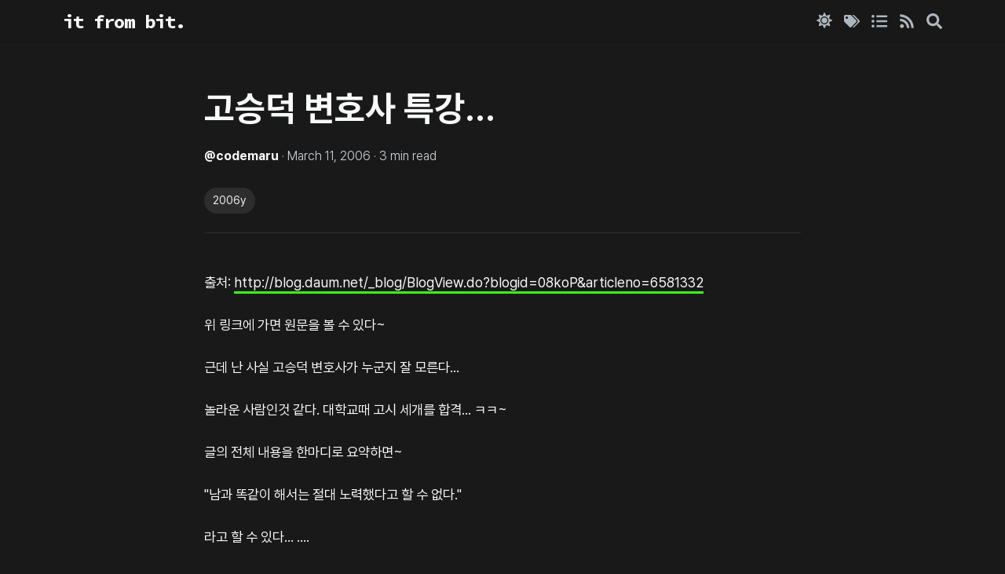

--- FILE ---
content_type: application/javascript
request_url: https://jiniya.net/1a48c3c1-a100af9d828ff24746c8.js
body_size: -119
content:
"use strict";(self.webpackChunkgatsby_starter_hoodie=self.webpackChunkgatsby_starter_hoodie||[]).push([[874],{7516:function(t,r,a){a.d(r,{OEZ:function(){return u},u_m:function(){return e}});var n=a(4405);function e(t){return(0,n.w_)({tag:"svg",attr:{viewBox:"0 0 24 24"},child:[{tag:"path",attr:{d:"M12.707 17.293 8.414 13H18v-2H8.414l4.293-4.293-1.414-1.414L4.586 12l6.707 6.707z"}}]})(t)}function u(t){return(0,n.w_)({tag:"svg",attr:{viewBox:"0 0 24 24"},child:[{tag:"path",attr:{d:"m11.293 17.293 1.414 1.414L19.414 12l-6.707-6.707-1.414 1.414L15.586 11H6v2h9.586z"}}]})(t)}}}]);
//# sourceMappingURL=1a48c3c1-a100af9d828ff24746c8.js.map

--- FILE ---
content_type: text/plain
request_url: https://www.google-analytics.com/j/collect?v=1&_v=j102&a=160443858&t=pageview&_s=1&dl=https%3A%2F%2Fjiniya.net%2Ftt%2F16%2F&dp=%2Ftt%2F16%2F&ul=en-us%40posix&dt=%EA%B3%A0%EC%8A%B9%EB%8D%95%20%EB%B3%80%ED%98%B8%EC%82%AC%20%ED%8A%B9%EA%B0%95...&sr=1280x720&vp=1280x720&_u=aEBAAEABAAAAACAAI~&jid=2126449650&gjid=2101416724&cid=1741664097.1766423581&tid=UA-444891-1&_gid=109679181.1766423581&_r=1&_slc=1&z=859381018
body_size: -449
content:
2,cG-LY4YSLQ7N7

--- FILE ---
content_type: application/javascript
request_url: https://jiniya.net/d7eeaac4-77e208c4507ea6dc52c2.js
body_size: -110
content:
"use strict";(self.webpackChunkgatsby_starter_hoodie=self.webpackChunkgatsby_starter_hoodie||[]).push([[617],{8193:function(t,a,c){c.d(a,{kyg:function(){return r}});var e=c(4405);function r(t){return(0,e.w_)({tag:"svg",attr:{viewBox:"0 0 1024 1024"},child:[{tag:"path",attr:{d:"M872 474H286.9l350.2-304c5.6-4.9 2.2-14-5.2-14h-88.5c-3.9 0-7.6 1.4-10.5 3.9L155 487.8a31.96 31.96 0 0 0 0 48.3L535.1 866c1.5 1.3 3.3 2 5.2 2h91.5c7.4 0 10.8-9.2 5.2-14L286.9 550H872c4.4 0 8-3.6 8-8v-60c0-4.4-3.6-8-8-8z"}}]})(t)}}}]);
//# sourceMappingURL=d7eeaac4-77e208c4507ea6dc52c2.js.map

--- FILE ---
content_type: application/javascript
request_url: https://jiniya.net/commons-144fee2ab08783c6c628.js
body_size: 10244
content:
(self.webpackChunkgatsby_starter_hoodie=self.webpackChunkgatsby_starter_hoodie||[]).push([[351],{4852:function(e){"use strict";e.exports=Object.assign},9349:function(e){e.exports={title:"it from bit.",description:"돌아보니 좋은 날도 있었고, 나쁜 날도 있었다. 그런 나의 모든 소소한 일상과 배움을 기록한다. 여기에 기록된 모든 내용은 한 개인의 관점이고 의견이다. 내가 속한 조직과는 1도 상관이 없다.",author:"codemaru",siteUrl:"https://jiniya.net",links:{github:"https://github.com/amorvita",linkedIn:"",facebook:"",twitter:"",x:"https://x.com/codemaru",instagram:"",medium:"",blogger:"",email:"mailto:codewiz@gmail.com",resume:"",link:"https://jiniya.net"},utterances:{repo:"amorvita/jiniya.net.comments",type:"pathname"}}},5038:function(e,t,n){"use strict";n.d(t,{Z:function(){return J}});var o=n(7294),r=n(2788),a=n(6113),i=n(3130);const f="#191919",l="#2D2D2D",s="#404040",u="#868e96",c="#adb5bd",d="#ced4da",m="#dee2e6",p="#e9ecef",h="#f1f3f5",g="#f8f9fa",y={name:"light",colors:{bodyBackground:"#ffffff",text:f,capText:"rgb(134,142,150)",secondaryText:s,tertiaryText:u,mutedText:c,hoveredLinkText:g,border:d,activatedBorder:u,background:h,icon:u,divider:p,headerBackground:"rgba(255, 255, 255, 0.85)",headerShadow:"rgba(0, 0, 0, 0.08)",inlineCodeBackground:p,inlineCodeBackgroundDarker:d,tagBackground:h,selectedTagBackground:s,hoveredTagBackground:m,hoveredSelectedTagBackground:l,nextPostButtonBackground:"rgba(0, 0, 0, 0.06)",hoveredNextPostButtonBackground:"rgba(0, 0, 0, 0.08)",seriesBackground:h,tagText:s,selectedTagText:g,spinner:s,scrollTrack:h,scrollHandle:d,blockQuoteBorder:d,blockQuoteBackground:h,textFieldBorder:d,textFieldActivatedBorder:c,tableBackground:h}},w={name:"dark",colors:{bodyBackground:f,text:g,capText:"rgb(160,168,175)",secondaryText:d,tertiaryText:c,mutedText:u,hoveredLinkText:f,border:c,activatedBorder:m,background:l,icon:c,divider:l,headerBackground:"rgba(25, 25, 25, 0.85)",headerShadow:"rgba(150, 150, 150, 0.08)",inlineCodeBackground:l,inlineCodeBackgroundDarker:s,tagBackground:l,selectedTagBackground:p,hoveredTagBackground:s,hoveredSelectedTagBackground:h,nextPostButtonBackground:"rgba(255, 255, 255, 0.05)",hoveredNextPostButtonBackground:"rgba(255, 255, 255, 0.08)",seriesBackground:l,tagText:p,selectedTagText:f,spinner:h,scrollTrack:l,scrollHandle:s,blockQuoteBorder:s,blockQuoteBackground:l,textFieldBorder:s,textFieldActivatedBorder:u,tableBackground:"#292e33"}};var b,S,v=function(e,t){return Object.defineProperty?Object.defineProperty(e,"raw",{value:t}):e.raw=t,e},q=(0,r.css)(b||(b=v(["\n/* http://meyerweb.com/eric/tools/css/reset/\n   v5.0.1 | 20191019\n   License: none (public domain)\n*/\n\nhtml, body, div, span, applet, object, iframe,\nh1, h2, h3, h4, h5, h6, p, blockquote, pre,\na, abbr, acronym, address, big, cite, code,\ndel, dfn, em, img, ins, kbd, q, s, samp,\nsmall, strike, strong, sub, sup, tt, var,\nb, u, i, center,\ndl, dt, dd, menu, ol, ul, li,\nfieldset, form, label, legend,\ntable, caption, tbody, tfoot, thead, tr, th, td,\narticle, aside, canvas, details, embed,\nfigure, figcaption, footer, header, hgroup,\nmain, menu, nav, output, ruby, section, summary,\ntime, mark, audio, video {\n  margin: 0;\n  padding: 0;\n  border: 0;\n  font-size: 100%;\n  font: inherit;\n  vertical-align: baseline;\n}\n/* HTML5 display-role reset for older browsers */\narticle, aside, details, figcaption, figure,\nfooter, header, hgroup, main, menu, nav, section {\n  display: block;\n}\n/* HTML5 hidden-attribute fix for newer browsers */\n*[hidden] {\n    display: none;\n}\nbody {\n  line-height: 1;\n}\nmenu, ol, ul {\n  list-style: none;\n}\nblockquote, q {\n  quotes: none;\n}\nblockquote:before, blockquote:after,\nq:before, q:after {\n  content: '';\n  content: none;\n}\ntable {\n  border-collapse: collapse;\n  border-spacing: 0;\n}\n"],["\n/* http://meyerweb.com/eric/tools/css/reset/\n   v5.0.1 | 20191019\n   License: none (public domain)\n*/\n\nhtml, body, div, span, applet, object, iframe,\nh1, h2, h3, h4, h5, h6, p, blockquote, pre,\na, abbr, acronym, address, big, cite, code,\ndel, dfn, em, img, ins, kbd, q, s, samp,\nsmall, strike, strong, sub, sup, tt, var,\nb, u, i, center,\ndl, dt, dd, menu, ol, ul, li,\nfieldset, form, label, legend,\ntable, caption, tbody, tfoot, thead, tr, th, td,\narticle, aside, canvas, details, embed,\nfigure, figcaption, footer, header, hgroup,\nmain, menu, nav, output, ruby, section, summary,\ntime, mark, audio, video {\n  margin: 0;\n  padding: 0;\n  border: 0;\n  font-size: 100%;\n  font: inherit;\n  vertical-align: baseline;\n}\n/* HTML5 display-role reset for older browsers */\narticle, aside, details, figcaption, figure,\nfooter, header, hgroup, main, menu, nav, section {\n  display: block;\n}\n/* HTML5 hidden-attribute fix for newer browsers */\n*[hidden] {\n    display: none;\n}\nbody {\n  line-height: 1;\n}\nmenu, ol, ul {\n  list-style: none;\n}\nblockquote, q {\n  quotes: none;\n}\nblockquote:before, blockquote:after,\nq:before, q:after {\n  content: '';\n  content: none;\n}\ntable {\n  border-collapse: collapse;\n  border-spacing: 0;\n}\n"]))),T=((0,r.createGlobalStyle)(S||(S=v(["",""],["",""])),q),q);var N=(0,r.createGlobalStyle)([""," @font-face{font-family:\"NanumSquareRound\";font-style:normal;font-weight:300;src:local(\"NanumSquareRoundL\"),url(\"/fonts/NanumSquareRoundL.eot\"),url(\"/fonts/NanumSquareRoundL.eot?#iefix\") format(\"embedded-opentype\"),url(\"/fonts/NanumSquareRoundL.woff2\") format(\"woff2\"),url(\"/fonts/NanumSquareRoundL.woff\") format(\"woff\"),url(\"/fonts/NanumSquareRoundL.ttf\") format(\"truetype\");}@font-face{font-family:\"NanumSquareRound\";font-style:normal;font-weight:400;src:local(\"NanumSquareRoundR\"),url(\"/fonts/NanumSquareRoundR.eot\"),url(\"/fonts/NanumSquareRoundR.eot?#iefix\") format(\"embedded-opentype\"),url(\"/fonts/NanumSquareRoundR.woff2\") format(\"woff2\"),url(\"/fonts/NanumSquareRoundR.woff\") format(\"woff\"),url(\"/fonts/NanumSquareRoundR.ttf\") format(\"truetype\");}@font-face{font-family:\"NanumSquareRound\";font-style:normal;font-weight:700;src:local(\"NanumSquareRoundB\"),url(\"/fonts/NanumSquareRoundB.eot\"),url(\"/fonts/NanumSquareRoundB.eot?#iefix\") format(\"embedded-opentype\"),url(\"/fonts/NanumSquareRoundB.woff2\") format(\"woff2\"),url(\"/fonts/NanumSquareRoundB.woff\") format(\"woff\"),url(\"/fonts/NanumSquareRoundB.ttf\") format(\"truetype\");}@font-face{font-family:\"NanumSquareRound\";font-style:normal;font-weight:800;src:local(\"NanumSquareRoundEB\"),url(\"/fonts/NanumSquareRoundEB.eot\"),url(\"/fonts/NanumSquareRoundEB.eot?#iefix\") format(\"embedded-opentype\"),url(\"/fonts/NanumSquareRoundEB.woff2\") format(\"woff2\"),url(\"/fonts/NanumSquareRoundEB.woff\") format(\"woff\"),url(\"/fonts/NanumSquareRoundEB.ttf\") format(\"truetype\");}@font-face{font-family:\"NanumSquare\";font-style:normal;font-weight:300;src:local(\"NanumSquareL\"),url(\"/fonts/NanumSquareL.eot\"),url(\"/fonts/NanumSquareL.eot?#iefix\") format(\"embedded-opentype\"),url(\"/fonts/NanumSquareL.woff2\") format(\"woff2\"),url(\"/fonts/NanumSquareL.woff\") format(\"woff\"),url(\"/fonts/NanumSquareL.ttf\") format(\"truetype\");}@font-face{font-family:\"NanumSquare\";font-style:normal;font-weight:400;src:local(\"NanumSquareR\"),url(\"/fonts/NanumSquareR.eot\"),url(\"/fonts/NanumSquareR.eot?#iefix\") format(\"embedded-opentype\"),url(\"/fonts/NanumSquareR.woff2\") format(\"woff2\"),url(\"/fonts/NanumSquareR.woff\") format(\"woff\"),url(\"/fonts/NanumSquareR.ttf\") format(\"truetype\");}@font-face{font-family:\"NanumSquare\";font-style:normal;font-weight:700;src:local(\"NanumSquareB\"),url(\"/fonts/NanumSquareB.eot\"),url(\"/fonts/NanumSquareB.eot?#iefix\") format(\"embedded-opentype\"),url(\"/fonts/NanumSquareB.woff2\") format(\"woff2\"),url(\"/fonts/NanumSquareB.woff\") format(\"woff\"),url(\"/fonts/NanumSquareB.ttf\") format(\"truetype\");}@font-face{font-family:\"NanumSquare\";font-style:normal;font-weight:800;src:local(\"NanumSquareEB\"),url(\"/fonts/NanumSquareEB.eot\"),url(\"/fonts/NanumSquareEB.eot?#iefix\") format(\"embedded-opentype\"),url(\"/fonts/NanumSquareEB.woff2\") format(\"woff2\"),url(\"/fonts/NanumSquareEB.woff\") format(\"woff\"),url(\"/fonts/NanumSquareEB.ttf\") format(\"truetype\");}@font-face{font-family:'Godo';font-style:normal;font-weight:400;src:url('//cdn.jsdelivr.net/korean-webfonts/1/corps/godo/Godo/GodoM.woff2') format('woff2'),url('//cdn.jsdelivr.net/korean-webfonts/1/corps/godo/Godo/GodoM.woff') format('woff');}@font-face{font-family:'Godo';font-style:normal;font-weight:700;src:url('//cdn.jsdelivr.net/korean-webfonts/1/corps/godo/Godo/GodoB.woff2') format('woff2'),url('//cdn.jsdelivr.net/korean-webfonts/1/corps/godo/Godo/GodoB.woff') format('woff');}@font-face{font-family:'SeoulNamsan';font-weight:300;font-style:normal;src:url('/fonts/SeoulNamsanLight.eot');src:url('/fonts/SeoulNamsanLight.eot?#iefix') format('embedded-opentype'),url('/fonts/SeoulNamsanLight.woff2') format('woff2'),url('/fonts/SeoulNamsanLight.woff') format('woff'),url('/fonts/SeoulNamsanLight.ttf') format(\"truetype\");font-display:swap;}@font-face{font-family:'SeoulNamsan';font-weight:500;font-style:normal;src:url('/fonts/SeoulNamsanMedium.eot');src:url('/fonts/SeoulNamsanMedium.eot?#iefix') format('embedded-opentype'),url('/fonts/SeoulNamsanMedium.woff2') format('woff2'),url('/fonts/SeoulNamsanMedium.woff') format('woff'),url('/fonts/SeoulNamsanMedium.ttf') format(\"truetype\");font-display:swap;}@font-face{font-family:'SeoulNamsan';font-weight:700;font-style:normal;src:url('/fonts/SeoulNamsanBold.eot');src:url('/fonts/SeoulNamsanBold.eot?#iefix') format('embedded-opentype'),url('/fonts/SeoulNamsanBold.woff2') format('woff2'),url('/fonts/SeoulNamsanBold.woff') format('woff'),url('/fonts/SeoulNamsanBold.ttf') format(\"truetype\");font-display:swap;}@font-face{font-family:'SeoulNamsan';font-weight:800;font-style:normal;src:url('/fonts/SeoulNamsanExtraBold.eot');src:url('/fonts/SeoulNamsanExtraBold.eot?#iefix') format('embedded-opentype'),url('/fonts/SeoulNamsanExtraBold.woff2') format('woff2'),url('/fonts/SeoulNamsanExtraBold.woff') format('woff'),url('/fonts/SeoulNamsanExtraBold.ttf') format(\"truetype\");font-display:swap;}@font-face{font-family:'Spoqa Han Sans Neo';font-weight:700;src:local('Spoqa Han Sans Neo Bold'),url('https://cdn.jsdelivr.net/gh/spoqa/spoqa-han-sans@latest/Subset/SpoqaHanSansNeo/SpoqaHanSansNeo-Bold.woff2') format('woff2'),url('https://cdn.jsdelivr.net/gh/spoqa/spoqa-han-sans@latest/Subset/SpoqaHanSansNeo/SpoqaHanSansNeo-Bold.woff') format('woff'),url('https://cdn.jsdelivr.net/gh/spoqa/spoqa-han-sans@latest/Subset/SpoqaHanSansNeo/SpoqaHanSansNeo-Bold.ttf') format('truetype');}@font-face{font-family:'Spoqa Han Sans Neo';font-weight:500;src:local('Spoqa Han Sans Neo Medium'),url('https://cdn.jsdelivr.net/gh/spoqa/spoqa-han-sans@latest/Subset/SpoqaHanSansNeo/SpoqaHanSansNeo-Medium.woff2') format('woff2'),url('https://cdn.jsdelivr.net/gh/spoqa/spoqa-han-sans@latest/Subset/SpoqaHanSansNeo/SpoqaHanSansNeo-Medium.woff') format('woff'),url('https://cdn.jsdelivr.net/gh/spoqa/spoqa-han-sans@latest/Subset/SpoqaHanSansNeo/SpoqaHanSansNeo-Medium.ttf') format('truetype');}@font-face{font-family:'Spoqa Han Sans Neo';font-weight:400;src:local('Spoqa Han Sans Neo Regular'),url('https://cdn.jsdelivr.net/gh/spoqa/spoqa-han-sans@latest/Subset/SpoqaHanSansNeo/SpoqaHanSansNeo-Regular.woff2') format('woff2'),url('https://cdn.jsdelivr.net/gh/spoqa/spoqa-han-sans@latest/Subset/SpoqaHanSansNeo/SpoqaHanSansNeo-Regular.woff') format('woff'),url('https://cdn.jsdelivr.net/gh/spoqa/spoqa-han-sans@latest/Subset/SpoqaHanSansNeo/SpoqaHanSansNeo-Regular.ttf') format('truetype');}@font-face{font-family:'Spoqa Han Sans Neo';font-weight:300;src:local('Spoqa Han Sans Neo Light'),url('https://cdn.jsdelivr.net/gh/spoqa/spoqa-han-sans@latest/Subset/SpoqaHanSansNeo/SpoqaHanSansNeo-Light.woff2') format('woff2'),url('https://cdn.jsdelivr.net/gh/spoqa/spoqa-han-sans@latest/Subset/SpoqaHanSansNeo/SpoqaHanSansNeo-Light.woff') format('woff'),url('https://cdn.jsdelivr.net/gh/spoqa/spoqa-han-sans@latest/Subset/SpoqaHanSansNeo/SpoqaHanSansNeo-Light.ttf') format('truetype');}@font-face{font-family:'Spoqa Han Sans Neo';font-weight:100;src:local('Spoqa Han Sans Neo Thin'),url('https://cdn.jsdelivr.net/gh/spoqa/spoqa-han-sans@latest/Subset/SpoqaHanSansNeo/SpoqaHanSansNeo-Thin.woff2') format('woff2'),url('https://cdn.jsdelivr.net/gh/spoqa/spoqa-han-sans@latest/Subset/SpoqaHanSansNeo/SpoqaHanSansNeo-Thin.woff') format('woff'),url('https://cdn.jsdelivr.net/gh/spoqa/spoqa-han-sans@latest/Subset/SpoqaHanSansNeo/SpoqaHanSansNeo-Thin.ttf') format('truetype');}@font-face{font-family:'Pretendard JP';font-weight:900;font-display:swap;src:local('Pretendard JP Black'),url(/fonts/PretendardJP-Black.woff2) format('woff2'),url(/fonts/PretendardJP-Black.woff) format('woff');}@font-face{font-family:'Pretendard JP';font-weight:800;font-display:swap;src:local('Pretendard JP ExtraBold'),url(/fonts/PretendardJP-ExtraBold.woff2) format('woff2'),url(/fonts/PretendardJP-ExtraBold.woff) format('woff');}@font-face{font-family:'Pretendard JP';font-weight:700;font-display:swap;src:local('Pretendard JP Bold'),url(/fonts/PretendardJP-Bold.woff2) format('woff2'),url(/fonts/PretendardJP-Bold.woff) format('woff');}@font-face{font-family:'Pretendard JP';font-weight:600;font-display:swap;src:local('Pretendard JP SemiBold'),url(/fonts/PretendardJP-SemiBold.woff2) format('woff2'),url(/fonts/PretendardJP-SemiBold.woff) format('woff');}@font-face{font-family:'Pretendard JP';font-weight:500;font-display:swap;src:local('Pretendard JP Medium'),url(/fonts/PretendardJP-Medium.woff2) format('woff2'),url(/fonts/PretendardJP-Medium.woff) format('woff');}@font-face{font-family:'Pretendard JP';font-weight:400;font-display:swap;src:local('Pretendard JP Regular'),url(/fonts/PretendardJP-Regular.woff2) format('woff2'),url(/fonts/PretendardJP-Regular.woff) format('woff');}@font-face{font-family:'Pretendard JP';font-weight:300;font-display:swap;src:local('Pretendard JP Light'),url(/fonts/PretendardJP-Light.woff2) format('woff2'),url(/fonts/PretendardJP-Light.woff) format('woff');}@font-face{font-family:'Pretendard JP';font-weight:200;font-display:swap;src:local('Pretendard JP ExtraLight'),url(/fonts/PretendardJP-ExtraLight.woff2) format('woff2'),url(/fonts/PretendardJP-ExtraLight.woff) format('woff');}@font-face{font-family:'Pretendard JP';font-weight:100;font-display:swap;src:local('Pretendard JP Thin'),url(/fonts/PretendardJP-Thin.woff2) format('woff2'),url(/fonts/PretendardJP-Thin.woff) format('woff');}body{font-family:'Pretendard JP','SeoulNamsan',sans-serif;background:",";}"],T,(e=>e.theme.colors.bodyBackground)),x=n(1883),E=n(9349),k=n(9583);const P=r.default.header.withConfig({displayName:"Header__HeaderWrapper",componentId:"sc-12xtq5x-0"})(["display:block;position:fixed;top:","px;left:0;right:0;padding:16px;background-color:",";box-shadow:0 0 8px ",";backdrop-filter:blur(5px);opacity:",";transition:top 0.5s,opacity 0.5s;z-index:999;@media (max-width:768px){padding:16px 0;}"],(e=>e.isHidden?-60:0),(e=>e.theme.colors.headerBackground),(e=>e.theme.colors.headerShadow),(e=>e.isHidden?0:1)),B=r.default.div.withConfig({displayName:"Header__Inner",componentId:"sc-12xtq5x-1"})(["display:flex;justify-content:space-between;margin:0 64px;@media (max-width:768px){margin:0 15px;}"]),C=r.default.span.withConfig({displayName:"Header__BlogTitle",componentId:"sc-12xtq5x-2"})(['letter-spacing:-1px;font-family:"Source Code Pro",sans-serif;font-weight:700;font-size:24px;color:',";& > a{text-decoration:none;color:inherit;}"],(e=>e.theme.colors.text)),O=r.default.div.withConfig({displayName:"Header__Menu",componentId:"sc-12xtq5x-3"})(["display:flex;justify-content:space-between;align-items:center;& svg{width:20px;height:20px;margin-right:15px;cursor:pointer;}& svg path{fill:",";transition:fill 0.3s;}& svg:hover path{fill:",";}"],(e=>e.theme.colors.icon),(e=>e.theme.colors.text)),A=r.default.div.withConfig({displayName:"Header__ToggleWrapper",componentId:"sc-12xtq5x-4"})(["width:20px;height:24px;margin-right:15px;overflow:hidden;box-sizing:border-box;"]),j=r.default.div.withConfig({displayName:"Header__IconRail",componentId:"sc-12xtq5x-5"})(["position:relative;display:flex;flex-direction:column;justify-content:space-between;height:40px;top:",";transition:top 0.4s;& > svg{transition:opacity 0.25s;}& > svg:first-child{opacity:",";}& > svg:last-child{opacity:",";}"],(e=>"light"===e.theme?"-19px":"0px"),(e=>"light"===e.theme?0:1),(e=>"dark"===e.theme?0:1));var L=e=>{let{toggleTheme:t}=e;const n=(0,r.useTheme)(),{0:a,1:i}=(0,o.useState)(),{0:f,1:l}=(0,o.useState)(!1),s=()=>{a>=window.scrollY?l(!1):a<window.scrollY&&400<=window.scrollY&&l(!0),i(window.scrollY)};return(0,o.useEffect)((()=>(window.addEventListener("scroll",s),()=>{window.removeEventListener("scroll",s)})),[a]),(0,o.useEffect)((()=>{i(window.scrollY)}),[]),o.createElement(P,{isHidden:f},o.createElement(B,null,o.createElement(C,null,o.createElement(x.Link,{to:"/"},E.title)),o.createElement(O,null,o.createElement(A,null,o.createElement(j,{theme:n.name},o.createElement(k.Mei,{onClick:t}),o.createElement(k.TLr,{onClick:t}))),o.createElement(x.Link,{to:"/tags"},o.createElement(k.YxP,null)),o.createElement(x.Link,{to:"/series"},o.createElement(k.hON,null)),o.createElement(x.Link,{to:"/rss.xml"},o.createElement(k.FZ6,null)),o.createElement(x.Link,{to:"/search"},o.createElement(k.U41,{style:{marginRight:0}})))))};const H=r.default.div.withConfig({displayName:"Body__BodyWrapper",componentId:"sc-v34kqr-0"})(["margin:0 auto;padding-top:80px;max-width:760px;"]);var R=e=>{let{children:t}=e;return o.createElement(H,null,t)};const M=r.default.footer.withConfig({displayName:"Footer__FooterWrapper",componentId:"sc-1qfqdid-0"})(["margin-top:32px;padding:40px 0;border-top:1px solid ",";text-align:center;font-size:11pt;font-weight:lighter;color:",";& > a{color:",";}"],(e=>e.theme.colors.divider),(e=>e.theme.colors.secondaryText),(e=>e.theme.colors.text));var I=()=>{const{0:e,1:t}=(0,o.useState)(0);return(0,o.useEffect)((()=>{const e=new Date("2001-03-14"),n=new Date-e,o=Math.floor(n/864e5);t(o)}),[]),o.createElement(M,null,"(C) 2001 YoungJin Shin, ",e,"일째 운영 중")};var J=e=>{let{children:t}=e;const n=(0,a.useDispatch)(),{theme:f}=(0,a.useSelector)((e=>e.theme));let l=null;"undefined"!=typeof window&&(l=window.matchMedia("(prefers-color-scheme: dark)").matches);let s=null;"undefined"!=typeof localStorage&&(s=localStorage.getItem("theme"));return(0,o.useEffect)((()=>{l&&!s?n(l?i.xD:i.Gs):s&&n("dark"===s?i.xD:i.Gs),document.querySelectorAll("[data-width]").forEach((function(e){var t=e.getAttribute("data-width");e.style.width=t+"px"})),document.querySelectorAll("[data-height]").forEach((function(e){var t=e.getAttribute("data-height");e.style.height=t+"px"}));!function(){const e=document.querySelector("table");if(!e)return;const t=e.getElementsByTagName("tr");if(!t||0===t.length)return;const n=Array.from(t);let o=[],r=0;n.forEach((e=>{const t=e.getElementsByTagName("td");if(!t||0===t.length)return;Array.from(t).forEach(((e,t)=>{const n=e.textContent.trim().length;o[t]=Math.max(o[t]||0,n)}))})),r=o.reduce(((e,t)=>e+t),0);let a=o.map((e=>e/r*100)).map((e=>Math.max(e,20))),i=a.reduce(((e,t)=>e+t),0);if(i>100){let e=i-100;a=a.map((t=>{if(t>20&&e>0){let n=Math.min(t-20,e);return e-=n,t-n}return t}))}n.forEach((e=>{Array.from(e.getElementsByTagName("td")).forEach(((e,t)=>{e.style.width=`${a[t]}%`}))}))}()}),[]),o.createElement(r.ThemeProvider,{theme:"light"===f?y:w},o.createElement(N,null),o.createElement(L,{toggleTheme:()=>{const e="dark"===f?"light":"dark";n("dark"===e?i.xD:i.Gs),localStorage.setItem("theme",e)}}),o.createElement(R,null,t),o.createElement(I,null))}},5609:function(e,t,n){"use strict";n.d(t,{Z:function(){return he}});var o,r,a,i,f=n(7294),l=n(5697),s=n.n(l),u=n(3524),c=n.n(u),d=n(9590),m=n.n(d),p=n(4852),h=n.n(p),g="bodyAttributes",y="htmlAttributes",w="titleAttributes",b={BASE:"base",BODY:"body",HEAD:"head",HTML:"html",LINK:"link",META:"meta",NOSCRIPT:"noscript",SCRIPT:"script",STYLE:"style",TITLE:"title"},S=(Object.keys(b).map((function(e){return b[e]})),"charset"),v="cssText",q="href",T="http-equiv",N="innerHTML",x="itemprop",E="name",k="property",P="rel",B="src",C="target",O={accesskey:"accessKey",charset:"charSet",class:"className",contenteditable:"contentEditable",contextmenu:"contextMenu","http-equiv":"httpEquiv",itemprop:"itemProp",tabindex:"tabIndex"},A="defaultTitle",j="defer",L="encodeSpecialCharacters",H="onChangeClientState",R="titleTemplate",M=Object.keys(O).reduce((function(e,t){return e[O[t]]=t,e}),{}),I=[b.NOSCRIPT,b.SCRIPT,b.STYLE],J="data-react-helmet",_="function"==typeof Symbol&&"symbol"==typeof Symbol.iterator?function(e){return typeof e}:function(e){return e&&"function"==typeof Symbol&&e.constructor===Symbol&&e!==Symbol.prototype?"symbol":typeof e},D=function(){function e(e,t){for(var n=0;n<t.length;n++){var o=t[n];o.enumerable=o.enumerable||!1,o.configurable=!0,"value"in o&&(o.writable=!0),Object.defineProperty(e,o.key,o)}}return function(t,n,o){return n&&e(t.prototype,n),o&&e(t,o),t}}(),Y=Object.assign||function(e){for(var t=1;t<arguments.length;t++){var n=arguments[t];for(var o in n)Object.prototype.hasOwnProperty.call(n,o)&&(e[o]=n[o])}return e},z=function(e,t){var n={};for(var o in e)t.indexOf(o)>=0||Object.prototype.hasOwnProperty.call(e,o)&&(n[o]=e[o]);return n},F=function(e){return!1===(!(arguments.length>1&&void 0!==arguments[1])||arguments[1])?String(e):String(e).replace(/&/g,"&amp;").replace(/</g,"&lt;").replace(/>/g,"&gt;").replace(/"/g,"&quot;").replace(/'/g,"&#x27;")},G=function(e){var t=Q(e,b.TITLE),n=Q(e,R);if(n&&t)return n.replace(/%s/g,(function(){return Array.isArray(t)?t.join(""):t}));var o=Q(e,A);return t||o||void 0},U=function(e){return Q(e,H)||function(){}},W=function(e,t){return t.filter((function(t){return void 0!==t[e]})).map((function(t){return t[e]})).reduce((function(e,t){return Y({},e,t)}),{})},K=function(e,t){return t.filter((function(e){return void 0!==e[b.BASE]})).map((function(e){return e[b.BASE]})).reverse().reduce((function(t,n){if(!t.length)for(var o=Object.keys(n),r=0;r<o.length;r++){var a=o[r].toLowerCase();if(-1!==e.indexOf(a)&&n[a])return t.concat(n)}return t}),[])},$=function(e,t,n){var o={};return n.filter((function(t){return!!Array.isArray(t[e])||(void 0!==t[e]&&te("Helmet: "+e+' should be of type "Array". Instead found type "'+_(t[e])+'"'),!1)})).map((function(t){return t[e]})).reverse().reduce((function(e,n){var r={};n.filter((function(e){for(var n=void 0,a=Object.keys(e),i=0;i<a.length;i++){var f=a[i],l=f.toLowerCase();-1===t.indexOf(l)||n===P&&"canonical"===e[n].toLowerCase()||l===P&&"stylesheet"===e[l].toLowerCase()||(n=l),-1===t.indexOf(f)||f!==N&&f!==v&&f!==x||(n=f)}if(!n||!e[n])return!1;var s=e[n].toLowerCase();return o[n]||(o[n]={}),r[n]||(r[n]={}),!o[n][s]&&(r[n][s]=!0,!0)})).reverse().forEach((function(t){return e.push(t)}));for(var a=Object.keys(r),i=0;i<a.length;i++){var f=a[i],l=h()({},o[f],r[f]);o[f]=l}return e}),[]).reverse()},Q=function(e,t){for(var n=e.length-1;n>=0;n--){var o=e[n];if(o.hasOwnProperty(t))return o[t]}return null},V=(o=Date.now(),function(e){var t=Date.now();t-o>16?(o=t,e(t)):setTimeout((function(){V(e)}),0)}),Z=function(e){return clearTimeout(e)},X="undefined"!=typeof window?window.requestAnimationFrame&&window.requestAnimationFrame.bind(window)||window.webkitRequestAnimationFrame||window.mozRequestAnimationFrame||V:n.g.requestAnimationFrame||V,ee="undefined"!=typeof window?window.cancelAnimationFrame||window.webkitCancelAnimationFrame||window.mozCancelAnimationFrame||Z:n.g.cancelAnimationFrame||Z,te=function(e){return console&&"function"==typeof console.warn&&console.warn(e)},ne=null,oe=function(e,t){var n=e.baseTag,o=e.bodyAttributes,r=e.htmlAttributes,a=e.linkTags,i=e.metaTags,f=e.noscriptTags,l=e.onChangeClientState,s=e.scriptTags,u=e.styleTags,c=e.title,d=e.titleAttributes;ie(b.BODY,o),ie(b.HTML,r),ae(c,d);var m={baseTag:fe(b.BASE,n),linkTags:fe(b.LINK,a),metaTags:fe(b.META,i),noscriptTags:fe(b.NOSCRIPT,f),scriptTags:fe(b.SCRIPT,s),styleTags:fe(b.STYLE,u)},p={},h={};Object.keys(m).forEach((function(e){var t=m[e],n=t.newTags,o=t.oldTags;n.length&&(p[e]=n),o.length&&(h[e]=m[e].oldTags)})),t&&t(),l(e,p,h)},re=function(e){return Array.isArray(e)?e.join(""):e},ae=function(e,t){void 0!==e&&document.title!==e&&(document.title=re(e)),ie(b.TITLE,t)},ie=function(e,t){var n=document.getElementsByTagName(e)[0];if(n){for(var o=n.getAttribute(J),r=o?o.split(","):[],a=[].concat(r),i=Object.keys(t),f=0;f<i.length;f++){var l=i[f],s=t[l]||"";n.getAttribute(l)!==s&&n.setAttribute(l,s),-1===r.indexOf(l)&&r.push(l);var u=a.indexOf(l);-1!==u&&a.splice(u,1)}for(var c=a.length-1;c>=0;c--)n.removeAttribute(a[c]);r.length===a.length?n.removeAttribute(J):n.getAttribute(J)!==i.join(",")&&n.setAttribute(J,i.join(","))}},fe=function(e,t){var n=document.head||document.querySelector(b.HEAD),o=n.querySelectorAll(e+"["+J+"]"),r=Array.prototype.slice.call(o),a=[],i=void 0;return t&&t.length&&t.forEach((function(t){var n=document.createElement(e);for(var o in t)if(t.hasOwnProperty(o))if(o===N)n.innerHTML=t.innerHTML;else if(o===v)n.styleSheet?n.styleSheet.cssText=t.cssText:n.appendChild(document.createTextNode(t.cssText));else{var f=void 0===t[o]?"":t[o];n.setAttribute(o,f)}n.setAttribute(J,"true"),r.some((function(e,t){return i=t,n.isEqualNode(e)}))?r.splice(i,1):a.push(n)})),r.forEach((function(e){return e.parentNode.removeChild(e)})),a.forEach((function(e){return n.appendChild(e)})),{oldTags:r,newTags:a}},le=function(e){return Object.keys(e).reduce((function(t,n){var o=void 0!==e[n]?n+'="'+e[n]+'"':""+n;return t?t+" "+o:o}),"")},se=function(e){var t=arguments.length>1&&void 0!==arguments[1]?arguments[1]:{};return Object.keys(e).reduce((function(t,n){return t[O[n]||n]=e[n],t}),t)},ue=function(e,t,n){switch(e){case b.TITLE:return{toComponent:function(){return e=t.title,n=t.titleAttributes,(o={key:e})[J]=!0,r=se(n,o),[f.createElement(b.TITLE,r,e)];var e,n,o,r},toString:function(){return function(e,t,n,o){var r=le(n),a=re(t);return r?"<"+e+" "+J+'="true" '+r+">"+F(a,o)+"</"+e+">":"<"+e+" "+J+'="true">'+F(a,o)+"</"+e+">"}(e,t.title,t.titleAttributes,n)}};case g:case y:return{toComponent:function(){return se(t)},toString:function(){return le(t)}};default:return{toComponent:function(){return function(e,t){return t.map((function(t,n){var o,r=((o={key:n})[J]=!0,o);return Object.keys(t).forEach((function(e){var n=O[e]||e;if(n===N||n===v){var o=t.innerHTML||t.cssText;r.dangerouslySetInnerHTML={__html:o}}else r[n]=t[e]})),f.createElement(e,r)}))}(e,t)},toString:function(){return function(e,t,n){return t.reduce((function(t,o){var r=Object.keys(o).filter((function(e){return!(e===N||e===v)})).reduce((function(e,t){var r=void 0===o[t]?t:t+'="'+F(o[t],n)+'"';return e?e+" "+r:r}),""),a=o.innerHTML||o.cssText||"",i=-1===I.indexOf(e);return t+"<"+e+" "+J+'="true" '+r+(i?"/>":">"+a+"</"+e+">")}),"")}(e,t,n)}}}},ce=function(e){var t=e.baseTag,n=e.bodyAttributes,o=e.encode,r=e.htmlAttributes,a=e.linkTags,i=e.metaTags,f=e.noscriptTags,l=e.scriptTags,s=e.styleTags,u=e.title,c=void 0===u?"":u,d=e.titleAttributes;return{base:ue(b.BASE,t,o),bodyAttributes:ue(g,n,o),htmlAttributes:ue(y,r,o),link:ue(b.LINK,a,o),meta:ue(b.META,i,o),noscript:ue(b.NOSCRIPT,f,o),script:ue(b.SCRIPT,l,o),style:ue(b.STYLE,s,o),title:ue(b.TITLE,{title:c,titleAttributes:d},o)}},de=c()((function(e){return{baseTag:K([q,C],e),bodyAttributes:W(g,e),defer:Q(e,j),encode:Q(e,L),htmlAttributes:W(y,e),linkTags:$(b.LINK,[P,q],e),metaTags:$(b.META,[E,S,T,k,x],e),noscriptTags:$(b.NOSCRIPT,[N],e),onChangeClientState:U(e),scriptTags:$(b.SCRIPT,[B,N],e),styleTags:$(b.STYLE,[v],e),title:G(e),titleAttributes:W(w,e)}}),(function(e){ne&&ee(ne),e.defer?ne=X((function(){oe(e,(function(){ne=null}))})):(oe(e),ne=null)}),ce)((function(){return null})),me=(r=de,i=a=function(e){function t(){return function(e,t){if(!(e instanceof t))throw new TypeError("Cannot call a class as a function")}(this,t),function(e,t){if(!e)throw new ReferenceError("this hasn't been initialised - super() hasn't been called");return!t||"object"!=typeof t&&"function"!=typeof t?e:t}(this,e.apply(this,arguments))}return function(e,t){if("function"!=typeof t&&null!==t)throw new TypeError("Super expression must either be null or a function, not "+typeof t);e.prototype=Object.create(t&&t.prototype,{constructor:{value:e,enumerable:!1,writable:!0,configurable:!0}}),t&&(Object.setPrototypeOf?Object.setPrototypeOf(e,t):e.__proto__=t)}(t,e),t.prototype.shouldComponentUpdate=function(e){return!m()(this.props,e)},t.prototype.mapNestedChildrenToProps=function(e,t){if(!t)return null;switch(e.type){case b.SCRIPT:case b.NOSCRIPT:return{innerHTML:t};case b.STYLE:return{cssText:t}}throw new Error("<"+e.type+" /> elements are self-closing and can not contain children. Refer to our API for more information.")},t.prototype.flattenArrayTypeChildren=function(e){var t,n=e.child,o=e.arrayTypeChildren,r=e.newChildProps,a=e.nestedChildren;return Y({},o,((t={})[n.type]=[].concat(o[n.type]||[],[Y({},r,this.mapNestedChildrenToProps(n,a))]),t))},t.prototype.mapObjectTypeChildren=function(e){var t,n,o=e.child,r=e.newProps,a=e.newChildProps,i=e.nestedChildren;switch(o.type){case b.TITLE:return Y({},r,((t={})[o.type]=i,t.titleAttributes=Y({},a),t));case b.BODY:return Y({},r,{bodyAttributes:Y({},a)});case b.HTML:return Y({},r,{htmlAttributes:Y({},a)})}return Y({},r,((n={})[o.type]=Y({},a),n))},t.prototype.mapArrayTypeChildrenToProps=function(e,t){var n=Y({},t);return Object.keys(e).forEach((function(t){var o;n=Y({},n,((o={})[t]=e[t],o))})),n},t.prototype.warnOnInvalidChildren=function(e,t){return!0},t.prototype.mapChildrenToProps=function(e,t){var n=this,o={};return f.Children.forEach(e,(function(e){if(e&&e.props){var r=e.props,a=r.children,i=function(e){var t=arguments.length>1&&void 0!==arguments[1]?arguments[1]:{};return Object.keys(e).reduce((function(t,n){return t[M[n]||n]=e[n],t}),t)}(z(r,["children"]));switch(n.warnOnInvalidChildren(e,a),e.type){case b.LINK:case b.META:case b.NOSCRIPT:case b.SCRIPT:case b.STYLE:o=n.flattenArrayTypeChildren({child:e,arrayTypeChildren:o,newChildProps:i,nestedChildren:a});break;default:t=n.mapObjectTypeChildren({child:e,newProps:t,newChildProps:i,nestedChildren:a})}}})),t=this.mapArrayTypeChildrenToProps(o,t)},t.prototype.render=function(){var e=this.props,t=e.children,n=z(e,["children"]),o=Y({},n);return t&&(o=this.mapChildrenToProps(t,o)),f.createElement(r,o)},D(t,null,[{key:"canUseDOM",set:function(e){r.canUseDOM=e}}]),t}(f.Component),a.propTypes={base:s().object,bodyAttributes:s().object,children:s().oneOfType([s().arrayOf(s().node),s().node]),defaultTitle:s().string,defer:s().bool,encodeSpecialCharacters:s().bool,htmlAttributes:s().object,link:s().arrayOf(s().object),meta:s().arrayOf(s().object),noscript:s().arrayOf(s().object),onChangeClientState:s().func,script:s().arrayOf(s().object),style:s().arrayOf(s().object),title:s().string,titleAttributes:s().object,titleTemplate:s().string},a.defaultProps={defer:!0,encodeSpecialCharacters:!0},a.peek=r.peek,a.rewind=function(){var e=r.rewind();return e||(e=ce({baseTag:[],bodyAttributes:{},encodeSpecialCharacters:!0,htmlAttributes:{},linkTags:[],metaTags:[],noscriptTags:[],scriptTags:[],styleTags:[],title:"",titleAttributes:{}})),e},i);me.renderStatic=me.rewind;var pe=n(9349);var he=e=>{let{title:t,description:n,url:o}=e;const r=n?n.replace(/\n/g," "):"";return f.createElement(me,null,f.createElement("title",null,t),f.createElement("meta",{property:"og:url",content:o}),f.createElement("meta",{property:"og:title",content:t}),f.createElement("meta",{property:"og:image",content:`${pe.siteUrl}/card-logo.png`}),f.createElement("meta",{name:"description",content:r}),f.createElement("meta",{property:"og:description",content:r}),f.createElement("meta",{name:"twitter:card",content:"summary"}),f.createElement("meta",{name:"twitter:creator",content:"@codemaru"}),f.createElement("meta",{name:"twitter:title",content:t}),f.createElement("meta",{name:"twitter:image",content:`${pe.siteUrl}/card-logo.png`}),f.createElement("meta",{name:"twitter:description",content:r}))}},9590:function(e){var t="undefined"!=typeof Element,n="function"==typeof Map,o="function"==typeof Set,r="function"==typeof ArrayBuffer&&!!ArrayBuffer.isView;function a(e,i){if(e===i)return!0;if(e&&i&&"object"==typeof e&&"object"==typeof i){if(e.constructor!==i.constructor)return!1;var f,l,s,u;if(Array.isArray(e)){if((f=e.length)!=i.length)return!1;for(l=f;0!=l--;)if(!a(e[l],i[l]))return!1;return!0}if(n&&e instanceof Map&&i instanceof Map){if(e.size!==i.size)return!1;for(u=e.entries();!(l=u.next()).done;)if(!i.has(l.value[0]))return!1;for(u=e.entries();!(l=u.next()).done;)if(!a(l.value[1],i.get(l.value[0])))return!1;return!0}if(o&&e instanceof Set&&i instanceof Set){if(e.size!==i.size)return!1;for(u=e.entries();!(l=u.next()).done;)if(!i.has(l.value[0]))return!1;return!0}if(r&&ArrayBuffer.isView(e)&&ArrayBuffer.isView(i)){if((f=e.length)!=i.length)return!1;for(l=f;0!=l--;)if(e[l]!==i[l])return!1;return!0}if(e.constructor===RegExp)return e.source===i.source&&e.flags===i.flags;if(e.valueOf!==Object.prototype.valueOf&&"function"==typeof e.valueOf&&"function"==typeof i.valueOf)return e.valueOf()===i.valueOf();if(e.toString!==Object.prototype.toString&&"function"==typeof e.toString&&"function"==typeof i.toString)return e.toString()===i.toString();if((f=(s=Object.keys(e)).length)!==Object.keys(i).length)return!1;for(l=f;0!=l--;)if(!Object.prototype.hasOwnProperty.call(i,s[l]))return!1;if(t&&e instanceof Element)return!1;for(l=f;0!=l--;)if(("_owner"!==s[l]&&"__v"!==s[l]&&"__o"!==s[l]||!e.$$typeof)&&!a(e[s[l]],i[s[l]]))return!1;return!0}return e!=e&&i!=i}e.exports=function(e,t){try{return a(e,t)}catch(n){if((n.message||"").match(/stack|recursion/i))return console.warn("react-fast-compare cannot handle circular refs"),!1;throw n}}},4405:function(e,t,n){"use strict";n.d(t,{w_:function(){return s}});var o=n(7294),r={color:void 0,size:void 0,className:void 0,style:void 0,attr:void 0},a=o.createContext&&o.createContext(r),i=function(){return i=Object.assign||function(e){for(var t,n=1,o=arguments.length;n<o;n++)for(var r in t=arguments[n])Object.prototype.hasOwnProperty.call(t,r)&&(e[r]=t[r]);return e},i.apply(this,arguments)},f=function(e,t){var n={};for(var o in e)Object.prototype.hasOwnProperty.call(e,o)&&t.indexOf(o)<0&&(n[o]=e[o]);if(null!=e&&"function"==typeof Object.getOwnPropertySymbols){var r=0;for(o=Object.getOwnPropertySymbols(e);r<o.length;r++)t.indexOf(o[r])<0&&Object.prototype.propertyIsEnumerable.call(e,o[r])&&(n[o[r]]=e[o[r]])}return n};function l(e){return e&&e.map((function(e,t){return o.createElement(e.tag,i({key:t},e.attr),l(e.child))}))}function s(e){return function(t){return o.createElement(u,i({attr:i({},e.attr)},t),l(e.child))}}function u(e){var t=function(t){var n,r=e.attr,a=e.size,l=e.title,s=f(e,["attr","size","title"]),u=a||t.size||"1em";return t.className&&(n=t.className),e.className&&(n=(n?n+" ":"")+e.className),o.createElement("svg",i({stroke:"currentColor",fill:"currentColor",strokeWidth:"0"},t.attr,r,s,{className:n,style:i(i({color:e.color||t.color},t.style),e.style),height:u,width:u,xmlns:"http://www.w3.org/2000/svg"}),l&&o.createElement("title",null,l),e.children)};return void 0!==a?o.createElement(a.Consumer,null,(function(e){return t(e)})):t(r)}},3524:function(e,t,n){"use strict";var o,r=n(7294),a=(o=r)&&"object"==typeof o&&"default"in o?o.default:o;function i(e,t,n){return t in e?Object.defineProperty(e,t,{value:n,enumerable:!0,configurable:!0,writable:!0}):e[t]=n,e}var f=!("undefined"==typeof window||!window.document||!window.document.createElement);e.exports=function(e,t,n){if("function"!=typeof e)throw new Error("Expected reducePropsToState to be a function.");if("function"!=typeof t)throw new Error("Expected handleStateChangeOnClient to be a function.");if(void 0!==n&&"function"!=typeof n)throw new Error("Expected mapStateOnServer to either be undefined or a function.");return function(o){if("function"!=typeof o)throw new Error("Expected WrappedComponent to be a React component.");var l,s=[];function u(){l=e(s.map((function(e){return e.props}))),c.canUseDOM?t(l):n&&(l=n(l))}var c=function(e){var t,n;function r(){return e.apply(this,arguments)||this}n=e,(t=r).prototype=Object.create(n.prototype),t.prototype.constructor=t,t.__proto__=n,r.peek=function(){return l},r.rewind=function(){if(r.canUseDOM)throw new Error("You may only call rewind() on the server. Call peek() to read the current state.");var e=l;return l=void 0,s=[],e};var i=r.prototype;return i.UNSAFE_componentWillMount=function(){s.push(this),u()},i.componentDidUpdate=function(){u()},i.componentWillUnmount=function(){var e=s.indexOf(this);s.splice(e,1),u()},i.render=function(){return a.createElement(o,this.props)},r}(r.PureComponent);return i(c,"displayName","SideEffect("+function(e){return e.displayName||e.name||"Component"}(o)+")"),i(c,"canUseDOM",f),c}}}}]);
//# sourceMappingURL=commons-144fee2ab08783c6c628.js.map

--- FILE ---
content_type: application/javascript
request_url: https://jiniya.net/component---src-templates-post-jsx-dadf55101723e6b220ed.js
body_size: 39734
content:
/*! For license information please see component---src-templates-post-jsx-dadf55101723e6b220ed.js.LICENSE.txt */
(self.webpackChunkgatsby_starter_hoodie=self.webpackChunkgatsby_starter_hoodie||[]).push([[400],{4184:function(e,t){var n;!function(){"use strict";var o={}.hasOwnProperty;function r(){for(var e=[],t=0;t<arguments.length;t++){var n=arguments[t];if(n){var a=typeof n;if("string"===a||"number"===a)e.push(n);else if(Array.isArray(n)){if(n.length){var i=r.apply(null,n);i&&e.push(i)}}else if("object"===a){if(n.toString!==Object.prototype.toString&&!n.toString.toString().includes("[native code]")){e.push(n.toString());continue}for(var c in n)o.call(n,c)&&n[c]&&e.push(c)}}}return e.join(" ")}e.exports?(r.default=r,e.exports=r):void 0===(n=function(){return r}.apply(t,[]))||(e.exports=n)}()},1309:function(e,t,n){"use strict";var o=n(7294),r=n(2788),a=n(9583),i=n(231),c=n(9349);const l=r.default.div.withConfig({displayName:"Bio__BioWrapper",componentId:"sc-5v8ml6-0"})(["display:flex;align-items:center;@media (max-width:768px){padding:0 15px;}"]),s="undefined"!=typeof window&&"localhost:8000"===window.location.host?"http://localhost:8000":c.siteUrl,u=r.default.div.withConfig({displayName:"Bio__Profile",componentId:"sc-5v8ml6-1"})(["flex:0 0 auto;margin-right:16px;width:128px;height:128px;border-radius:999px;background-image:url(","/profile.png);background-size:cover;background-position:center;"],s),d=r.default.div.withConfig({displayName:"Bio__Author",componentId:"sc-5v8ml6-2"})(["margin-bottom:4.8px;font-size:24px;font-weight:700;color:",";"],(e=>e.theme.colors.text)),p=r.default.div.withConfig({displayName:"Bio__Description",componentId:"sc-5v8ml6-3"})(["margin-bottom:11.2px;line-height:1.5;font-size:16px;color:",";"],(e=>e.theme.colors.secondaryText)),f=r.default.div.withConfig({displayName:"Bio__LinksWrapper",componentId:"sc-5v8ml6-4"})(["& a{margin-right:9.6px;}& svg{width:25.6px;height:25.6px;cursor:pointer;}& svg path{fill:",";transition:fill 0.3s;}& a:hover svg path{fill:",";}"],(e=>e.theme.colors.icon),(e=>e.theme.colors.text)),h=e=>{let{link:t,children:n}=e;return t?o.createElement("a",{href:t,target:"_blank",rel:"noreferrer"},n):null};t.Z=()=>{const{github:e,kaggle:t,instagram:n,facebook:r,twitter:s,x:m,blogger:g,medium:b,linkedIn:w,email:v,resume:k,link:y}=c.links;return o.createElement(l,{id:"bio"},o.createElement(u,null),o.createElement("div",null,o.createElement(d,null,"@",c.author),o.createElement(p,null,c.description),o.createElement(f,null,o.createElement(h,{link:e},o.createElement(a.hJX,null)),o.createElement(h,{link:t},o.createElement(a.jnu,null)),o.createElement(h,{link:n},o.createElement(a.Zf_,null)),o.createElement(h,{link:r},o.createElement(a.Am9,null)),o.createElement(h,{link:s},o.createElement(a.fWC,null)),o.createElement(h,{link:m},o.createElement(i.LCd,null)),o.createElement(h,{link:b},o.createElement(i.Vlo,null)),o.createElement(h,{link:g},o.createElement(i.emo,null)),o.createElement(h,{link:w},o.createElement(a.ltd,null)),o.createElement(h,{link:v},o.createElement(i.uWG,null)),o.createElement(h,{link:k},o.createElement(i.lp$,null)),o.createElement(h,{link:y},o.createElement(i.gjK,null)))))}},184:function(e,t,n){"use strict";var o=n(5785),r=n(7294),a=n(2788),i=n(1883);const c=a.default.div.withConfig({displayName:"TagList__TagListWrapper",componentId:"sc-s1uz5f-0"})(["margin-bottom:16px;word-break:break-all;"]),l=a.default.div.withConfig({displayName:"TagList__TagLink",componentId:"sc-s1uz5f-1"})(["display:inline-block;padding:9.6px 11.2px;margin-right:8px;margin-bottom:8px;border-radius:50px;background-color:",";color:",";text-decoration:none;font-size:14.4px;transition:all 0.2s;&:hover{background-color:",";}"],(e=>e.selected?e.theme.colors.selectedTagBackground:e.theme.colors.tagBackground),(e=>e.selected?e.theme.colors.selectedTagText:e.theme.colors.tagText),(e=>e.selected?e.theme.colors.hoveredSelectedTagBackground:e.theme.colors.hoveredTagBackground)),s=e=>e.replace(/\s+/g,"-");t.Z=e=>{let{tagList:t,count:n,selected:a}=e;if(!t)return null;const u=(0,o.Z)(t).sort(((e,t)=>-1*(e.fieldValue||"").localeCompare(t.fieldValue||"")));return n?r.createElement(c,null,u.map(((e,t)=>r.createElement(i.Link,{key:JSON.stringify({tag:e,i:t}),to:a===e.fieldValue?"/tags":`/tags?q=${e.fieldValue}`},r.createElement(l,{selected:e.fieldValue===a},s(e.fieldValue)," (",e.totalCount,")"))))):r.createElement(c,null,u.map(((e,t)=>r.createElement(i.Link,{key:JSON.stringify({tag:e,i:t}),to:`/tags?q=${e}`},r.createElement(l,null,s(e))))))}},9119:function(e,t,n){"use strict";n.r(t),n.d(t,{default:function(){return ct}});var o=n(7294),r=n(5609),a=n(5038),i=n(2788),c=n(9349),l=n(729),s=n(184);const u=i.default.div.withConfig({displayName:"Header__Wrapper",componentId:"sc-1d3p6ct-0"})(["margin-top:32px;@media (max-width:768px){padding:0 15px;}"]),d=i.default.h1.withConfig({displayName:"Header__ArticleTitle",componentId:"sc-1d3p6ct-1"})(["margin-bottom:25.6px;line-height:1.2;font-size:44.8px;font-weight:700;word-break:break-all;color:",";"],(e=>e.theme.colors.text)),p=i.default.div.withConfig({displayName:"Header__Information",componentId:"sc-1d3p6ct-2"})(["margin-bottom:32px;font-size:16px;"]),f=i.default.span.withConfig({displayName:"Header__Author",componentId:"sc-1d3p6ct-3"})(["font-weight:700;color:",";"],(e=>e.theme.colors.text)),h=i.default.span.withConfig({displayName:"Header__Date",componentId:"sc-1d3p6ct-4"})(["font-weight:300;color:",";"],(e=>e.theme.colors.secondaryText));var m=e=>{let{title:t,date:n,update:r,tags:a,minToRead:i}=e;return o.createElement(u,null,o.createElement(d,null," ",t," "),o.createElement(p,null,o.createElement(f,null," @",c.author," "),o.createElement(h,null,"· ",n," "),r&&r!==n&&o.createElement(h,null,"Updated ",r),o.createElement(h,null,"· ",i," min read ")),a&&o.createElement(s.Z,{tagList:a}),o.createElement(l.Z,{mt:"0"}))},g=n(3880),b=n.n(g),w=n(998),v=n.n(w),k=n(1883),y=n(8193);const C=i.default.div.withConfig({displayName:"Series__SeriesWrapper",componentId:"sc-ifd2zz-0"})(["margin-bottom:32px;padding:16px;background-color:",";"],(e=>e.theme.colors.seriesBackground)),x=i.default.h2.withConfig({displayName:"Series__SeriesHeader",componentId:"sc-ifd2zz-1"})(["margin-bottom:16px;font-size:16px;font-weight:bold;color:",";& > span{font-weight:normal;color:",";}& > a{color:inherit;text-decoration:none;}& > a:hover{text-decoration:underline;}"],(e=>e.theme.colors.text),(e=>e.theme.colors.tertiaryText)),E=i.default.ul.withConfig({displayName:"Series__PostWrapper",componentId:"sc-ifd2zz-2"})([""]),_=i.default.li.withConfig({displayName:"Series__Post",componentId:"sc-ifd2zz-3"})(["position:relative;font-size:12.8px;color:",";&:not(:last-child){margin-bottom:9.6px;}& > a{text-decoration:none;color:inherit;transition:color 0.3s;}& > a:hover{color:",";}& > svg{position:absolute;margin-left:5px;}"],(e=>e.currentPost?e.theme.colors.text:e.theme.colors.tertiaryText),(e=>e.theme.colors.text)),O=i.default.div.withConfig({displayName:"Series__ViewMore",componentId:"sc-ifd2zz-4"})(["margin-top:15px;font-size:14.4px;text-align:center;color:",";cursor:pointer;transition:color 0.3s;&:hover{color:",";}"],(e=>e.theme.colors.tertiaryText),(e=>e.theme.colors.text));var S=e=>{let{header:t,series:n}=e;const{0:r,1:a}=(0,o.useState)(!0),i=(0,o.useMemo)((()=>{if(n.length<5)return n;if(!r)return n;const e=v()(n,{currentPost:!0});return e<2?n.slice(0,5):n.length-e-1<2?n.slice(n.length-5,n.length):n.slice(e-2,e+3)}),[n,r]),c=(0,o.useMemo)((()=>n.length>5),[n]);return o.createElement(C,null,o.createElement(x,null,o.createElement(k.Link,{to:`/series/${b()(t,/\s/g,"-")}`},"SERIES: ",t)," ",o.createElement("span",null,"(",n.length,")")),o.createElement(E,null,i.map(((e,t)=>o.createElement(_,{key:t,currentPost:e.currentPost},o.createElement(k.Link,{to:e.fields.slug},e.frontmatter.title)," ",e.currentPost&&o.createElement(y.kyg,null)," ")))),c&&o.createElement(O,{onClick:()=>{a(!r)}},r?`View More (+${n.length-i.length})`:"View Less"))};var A=()=>{const e=(0,o.useRef)();let t=0;return e.current&&(t=e.current.getBoundingClientRect().top+document.documentElement.scrollTop),[e,t]},T=n(5785),j=n(6261);var P=()=>{const{0:e,1:t}=(0,o.useState)({x:0,y:0}),n=()=>{t({y:window.scrollY,x:window.scrollX})};return(0,o.useEffect)((()=>(window.addEventListener("scroll",n),()=>window.removeEventListener("scroll",n))),[]),e};var z=e=>{const t=e.getBoundingClientRect(),n=window.pageXOffset||document.documentElement.scrollLeft,o=window.pageYOffset||document.documentElement.scrollTop;return{top:t.top+o,left:t.left+n}};const L=i.default.div.withConfig({displayName:"RevealOnScroll__StyledWrapper",componentId:"sc-j177rt-0"})(["position:relative;opacity:0;transition:0.35s all ease;",""],(e=>e.visible&&(0,i.css)(["opacity:1;"])));var N=e=>{let{revealAt:t,reverse:n,children:r}=e;const{y:a}=P();let i=null;return i=n?a<t:a>t,o.createElement(L,{visible:i},r)};const M=i.default.div.withConfig({displayName:"Toc__TocWrapper",componentId:"sc-1axrmab-0"})(["position:absolute;opacity:1;left:100%;& > div{padding-right:20px;padding-left:16px;margin-left:48px;position:relative;width:240px;max-height:calc(100% - 185px);overflow-y:auto;::-webkit-scrollbar{width:3px;}::-webkit-scrollbar-track{background:",";}::-webkit-scrollbar-thumb{background:",";}","}@media (max-width:1300px){display:None;}"],(e=>e.theme.colors.scrollTrack),(e=>e.theme.colors.scrollHandle),(e=>e.stick&&(0,i.css)(["position:fixed;top:","px;"],100))),I=i.default.div.withConfig({displayName:"Toc__ParagraphTitle",componentId:"sc-1axrmab-1"})(["margin-bottom:8px;padding-left:","px;font-size:14.4px;color:",";line-height:1.3;transition:all 0.2s;"," &:hover{color:",";cursor:pointer;}"],(e=>e.subtitle?19.2:0),(e=>e.theme.colors.mutedText),(e=>e.active&&(0,i.css)(["transform:translate(-11.2px,0);color:",";"],(e=>e.theme.colors.secondaryText))),(e=>e.theme.colors.text));var H=e=>{let{items:t,articleOffset:n}=e;const{y:r}=P(),{0:a,1:i}=(0,o.useState)(4e3),{0:c,1:l}=(0,o.useState)([]),{0:s,1:u}=(0,o.useState)(0);(0,o.useEffect)((()=>{const e=document.getElementById("bio");i(z(e).top-e.getBoundingClientRect().height-400)}),[]),(0,o.useEffect)((()=>{l((0,T.Z)(document.querySelectorAll("#article-body > h2, #article-body > h3")).map((e=>z(e).top)))}),[]),(0,o.useEffect)((()=>{c.forEach(((e,t)=>{e-300<r&&u(t)}))}),[r]);return o.createElement(N,{revealAt:a,reverse:!0},o.createElement(M,{stick:r>n-100},o.createElement("div",null,t.map(((e,t)=>o.createElement(I,{key:t,subtitle:"H3"===e.tagName,active:t===s,onClick:()=>{return e=t,void j.NY.scrollTo(c[e]-100);var e}},e.innerText))))))};var B=i.default.div.withConfig({displayName:"StyledMarkdown",componentId:"sc-lqtcur-0"})(["&{font-size:1.1rem;color:",";line-height:1.73;overflow:hidden;}& h1:first-child,& h2:first-child,& h3:first-child,& h4:first-child{margin-top:0;}& > p,& > ul,& > ol,& table,& blockquote,& pre,& img,& .katex-display{margin-top:0;margin-bottom:24px;}& p{overflow-x:scroll;word-break:break-all;::-webkit-scrollbar{display:none;}}& h2,& h3,& h4,& h5,& h6{margin:11.2px 0 4.8px 0;font-weight:700;}& h1{word-break:break-all;}& h2{margin-top:100px;margin-bottom:24px;font-size:28px;}& h3{margin-top:70px;margin-bottom:20px;font-size:22.4px;}& h4{margin-top:70px;margin-bottom:15px;font-size:17.6px;}& h5{font-size:16px;}& h6{font-size:14.4px;}& strong{font-weight:900;}& em{font-style:italic;}& blockquote{padding:18px 24px;border-left:4px solid ",";background-color:",";& *:last-child{margin-bottom:0;}}& blockquote blockquote{margin-top:24px;}& blockquote > p > code.language-text{background-color:",";}& table{border-collapse:collapse;table-layout:fixed;word-break:break-all;}& th{border-bottom:2px solid ",";font-weight:700;}& td{border-top:1px solid ",";border-bottom:1px solid ",";}& td,th{padding:8px;}& tr:first-child td{border-top:none;}& tr:nth-child(even){background-color:",";}& tr:last-child td{border-bottom:none;}& *:not(pre) > code.language-text,& table code.language-text{position:relative;top:-1px;margin-right:3px;padding:3px 5px 3px 5px;font-size:13px;background-color:",";font-weight:bold;color:",";}& h2 > code.language-text,& h3 > code.language-text,& h4 > code.language-text{font-size:inherit;}& tr:nth-child(even) code.language-text{background-color:",";}& ul,& ol{padding-left:25px;}& ol{list-style:decimal;}& ul{list-style:disc;}& ul ul{list-style:circle;}& ul ul ul{list-style:square;}& li{margin-bottom:15px;}& li p{margin:8px 0;}& pre{::-webkit-scrollbar{height:10px;}::-webkit-scrollbar-track{background:",";}::-webkit-scrollbar-thumb{background:",';}}& code[class*="language-"],& pre[class*="language-"]{font-size:13.5px;}& img{display:block;margin-left:auto;margin-right:auto;max-width:100%;}& figcaption{margin-top:5px;text-align:center;color:',";font-size:1em;font-style:italic;}& hr{border:none;border-bottom:1px solid ",";}& a{padding:1.6px 0;color:",";text-decoration:none;border-bottom:3px solid #39FF14;}& a:hover{background-color:",";color:",';}& .video-container{max-width:760px;margin:0 auto;}& .video-container video{width:100%;height:auto;}@media only screen and (min-width:641px){[data-align="right"]{float:right;width:100%;margin:6px 0 10px 40px !important;}[data-align="left"]{float:left;width:100%;margin:6px 40px 10px 0 !important;}figure[data-align]{margin-bottom:60px !important;}}@media only screen and (max-width:640px){.gatsby-resp-image-wrapper{width:unset !important;height:unset !important;}.gatsby-resp-image-figure{width:unset !important;height:unset !important;}}'],(e=>e.theme.colors.text),(e=>e.theme.colors.blockQuoteBorder),(e=>e.theme.colors.blockQuoteBackground),(e=>e.theme.colors.inlineCodeBackgroundDarker),(e=>e.theme.colors.border),(e=>e.theme.colors.border),(e=>e.theme.colors.border),(e=>e.theme.colors.tableBackground),(e=>e.theme.colors.inlineCodeBackground),(e=>e.theme.colors.text),(e=>e.theme.colors.inlineCodeBackgroundDarker),(e=>e.theme.colors.scrollTrack),(e=>e.theme.colors.scrollHandle),(e=>e.theme.colors.capText),(e=>e.theme.colors.border),(e=>e.theme.colors.text),(e=>e.theme.colors.text),(e=>e.theme.colors.hoveredLinkText)),W=n(6113);var F=(0,i.css)(['code[class*="language-"],pre[class*="language-"]{margin-bottom:24px;font-size:13.5px;color:#ccc;background:none;font-family:Consolas,Monaco,"Andale Mono","Ubuntu Mono",monospace;text-align:left;white-space:pre;word-spacing:normal;word-break:normal;word-wrap:normal;line-height:1.5;-moz-tab-size:4;-o-tab-size:4;tab-size:4;-webkit-hyphens:none;-moz-hyphens:none;-ms-hyphens:none;hyphens:none;}pre[class*="language-"]{padding:1em;overflow:auto;}:not(pre) > code[class*="language-"]{padding:0.1em;border-radius:0.3em;white-space:normal;}.token.important,.token.bold{font-weight:bold;}.token.italic{font-style:italic;}.token.entity{cursor:help;}']);const R=(0,i.css)(['& code[class*="language-"],& pre[class*="language-"]{background-color:#222222;}.token.comment,.token.block-comment,.token.prolog,.token.doctype,.token.cdata{color:#999;}.token.punctuation{color:#ccc;}.token.tag,.token.attr-name,.token.namespace,.token.deleted{color:#e2777a;}.token.function-name{color:#6196cc;}.token.boolean,.token.number,.token.function{color:#f08d49;}.token.property,.token.class-name,.token.constant,.token.symbol{color:#f8c555;}.token.selector,.token.important,.token.atrule,.token.keyword,.token.builtin{color:#cc99cd;}.token.string,.token.char,.token.attr-value,.token.regex,.token.variable{color:#7ec699;}.token.operator,.token.entity,.token.url{color:#67cdcc;}.token.important,.token.bold{font-weight:bold;}.token.italic{font-style:italic;}.token.entity{cursor:help;}.token.inserted{color:green;}']);var $=(0,i.createGlobalStyle)([""," ",""],F,R);const D=(0,i.css)(['code[class*="language-"],pre[class*="language-"]{background-color:#f7f6f3;color:hsl(230,8%,24%);}code[class*="language-"]::-moz-selection,code[class*="language-"] *::-moz-selection,pre[class*="language-"] *::-moz-selection{background:hsl(230,1%,90%);color:inherit;}code[class*="language-"]::selection,code[class*="language-"] *::selection,pre[class*="language-"] *::selection{background:hsl(230,1%,90%);color:inherit;}.token.comment,.token.prolog,.token.cdata{color:hsl(230,4%,64%);}.token.doctype,.token.punctuation,.token.entity{color:hsl(230,8%,24%);}.token.attr-name,.token.class-name,.token.boolean,.token.constant,.token.number,.token.atrule{color:hsl(35,99%,36%);}.token.keyword{color:hsl(301,63%,40%);}.token.property,.token.tag,.token.symbol,.token.deleted,.token.important{color:hsl(5,74%,59%);}.token.selector,.token.string,.token.char,.token.builtin,.token.inserted,.token.regex,.token.attr-value,.token.attr-value > .token.punctuation{color:hsl(119,34%,47%);}.token.variable,.token.operator,.token.function{color:hsl(221,87%,60%);}.token.url{color:hsl(198,99%,37%);}.token.attr-value > .token.punctuation.attr-equals,.token.special-attr > .token.attr-value > .token.value.css{color:hsl(230,8%,24%);}.language-css .token.selector{color:hsl(5,74%,59%);}.language-css .token.property{color:hsl(230,8%,24%);}.language-css .token.function,.language-css .token.url > .token.function{color:hsl(198,99%,37%);}.language-css .token.url > .token.string.url{color:hsl(119,34%,47%);}.language-css .token.important,.language-css .token.atrule .token.rule{color:hsl(301,63%,40%);}.language-javascript .token.operator{color:hsl(301,63%,40%);}.language-javascript .token.template-string > .token.interpolation > .token.interpolation-punctuation.punctuation{color:hsl(344,84%,43%);}.language-json .token.operator{color:hsl(230,8%,24%);}.language-json .token.null.keyword{color:hsl(35,99%,36%);}.language-markdown .token.url,.language-markdown .token.url > .token.operator,.language-markdown .token.url-reference.url > .token.string{color:hsl(230,8%,24%);}.language-markdown .token.url > .token.content{color:hsl(221,87%,60%);}.language-markdown .token.url > .token.url,.language-markdown .token.url-reference.url{color:hsl(198,99%,37%);}.language-markdown .token.blockquote.punctuation,.language-markdown .token.hr.punctuation{color:hsl(230,4%,64%);font-style:italic;}.language-markdown .token.code-snippet{color:hsl(119,34%,47%);}.language-markdown .token.bold .token.content{color:hsl(35,99%,36%);}.language-markdown .token.italic .token.content{color:hsl(301,63%,40%);}.language-markdown .token.strike .token.content,.language-markdown .token.strike .token.punctuation,.language-markdown .token.list.punctuation,.language-markdown .token.title.important > .token.punctuation{color:hsl(5,74%,59%);}.token.bold{font-weight:bold;}.token.comment,.token.italic{font-style:italic;}.token.entity{cursor:help;}.token.namespace{opacity:0.8;}.token.token.tab:not(:empty):before,.token.token.cr:before,.token.token.lf:before,.token.token.space:before{color:hsla(230,8%,24%,0.2);}div.code-toolbar > .toolbar.toolbar > .toolbar-item > button,div.code-toolbar > .toolbar.toolbar > .toolbar-item > a,div.code-toolbar > .toolbar.toolbar > .toolbar-item > span{background:hsl(230,1%,90%);color:hsl(230,6%,44%);padding:0.1em 0.4em;border-radius:0.3em;}div.code-toolbar > .toolbar.toolbar > .toolbar-item > button:hover,div.code-toolbar > .toolbar.toolbar > .toolbar-item > button:focus,div.code-toolbar > .toolbar.toolbar > .toolbar-item > a:hover,div.code-toolbar > .toolbar.toolbar > .toolbar-item > a:focus,div.code-toolbar > .toolbar.toolbar > .toolbar-item > span:hover,div.code-toolbar > .toolbar.toolbar > .toolbar-item > span:focus{background:hsl(230,1%,78%);color:hsl(230,8%,24%);}.line-highlight.line-highlight{background:hsla(230,8%,24%,0.05);}.line-highlight.line-highlight:before,.line-highlight.line-highlight[data-end]:after{background:hsl(230,1%,90%);color:hsl(230,8%,24%);padding:0.1em 0.6em;border-radius:0.3em;box-shadow:0 2px 0 0 rgba(0,0,0,0.2);}pre[id].linkable-line-numbers.linkable-line-numbers span.line-numbers-rows > span:hover:before{background-color:hsla(230,8%,24%,0.05);}.line-numbers.line-numbers .line-numbers-rows,.command-line .command-line-prompt{border-right-color:hsla(230,8%,24%,0.2);}.line-numbers .line-numbers-rows > span:before,.command-line .command-line-prompt > span:before{color:hsl(230,1%,62%);}.rainbow-braces .token.token.punctuation.brace-level-1,.rainbow-braces .token.token.punctuation.brace-level-5,.rainbow-braces .token.token.punctuation.brace-level-9{color:hsl(5,74%,59%);}.rainbow-braces .token.token.punctuation.brace-level-2,.rainbow-braces .token.token.punctuation.brace-level-6,.rainbow-braces .token.token.punctuation.brace-level-10{color:hsl(119,34%,47%);}.rainbow-braces .token.token.punctuation.brace-level-3,.rainbow-braces .token.token.punctuation.brace-level-7,.rainbow-braces .token.token.punctuation.brace-level-11{color:hsl(221,87%,60%);}.rainbow-braces .token.token.punctuation.brace-level-4,.rainbow-braces .token.token.punctuation.brace-level-8,.rainbow-braces .token.token.punctuation.brace-level-12{color:hsl(301,63%,40%);}pre.diff-highlight > code .token.token.deleted:not(.prefix),pre > code.diff-highlight .token.token.deleted:not(.prefix){background-color:hsla(353,100%,66%,0.15);}pre.diff-highlight > code .token.token.deleted:not(.prefix)::-moz-selection,pre.diff-highlight > code .token.token.deleted:not(.prefix) *::-moz-selection,pre > code.diff-highlight .token.token.deleted:not(.prefix)::-moz-selection,pre > code.diff-highlight .token.token.deleted:not(.prefix) *::-moz-selection{background-color:hsla(353,95%,66%,0.25);}pre.diff-highlight > code .token.token.deleted:not(.prefix)::selection,pre.diff-highlight > code .token.token.deleted:not(.prefix) *::selection,pre > code.diff-highlight .token.token.deleted:not(.prefix)::selection,pre > code.diff-highlight .token.token.deleted:not(.prefix) *::selection{background-color:hsla(353,95%,66%,0.25);}pre.diff-highlight > code .token.token.inserted:not(.prefix),pre > code.diff-highlight .token.token.inserted:not(.prefix){background-color:hsla(137,100%,55%,0.15);}pre.diff-highlight > code .token.token.inserted:not(.prefix)::-moz-selection,pre.diff-highlight > code .token.token.inserted:not(.prefix) *::-moz-selection,pre > code.diff-highlight .token.token.inserted:not(.prefix)::-moz-selection,pre > code.diff-highlight .token.token.inserted:not(.prefix) *::-moz-selection{background-color:hsla(135,73%,55%,0.25);}pre.diff-highlight > code .token.token.inserted:not(.prefix)::selection,pre.diff-highlight > code .token.token.inserted:not(.prefix) *::selection,pre > code.diff-highlight .token.token.inserted:not(.prefix)::selection,pre > code.diff-highlight .token.token.inserted:not(.prefix) *::selection{background-color:hsla(135,73%,55%,0.25);}.prism-previewer.prism-previewer:before,.prism-previewer-gradient.prism-previewer-gradient div{border-color:hsl(0,0,95%);}.prism-previewer-color.prism-previewer-color:before,.prism-previewer-gradient.prism-previewer-gradient div,.prism-previewer-easing.prism-previewer-easing:before{border-radius:0.3em;}.prism-previewer.prism-previewer:after{border-top-color:hsl(0,0,95%);}.prism-previewer-flipped.prism-previewer-flipped.after{border-bottom-color:hsl(0,0,95%);}.prism-previewer-angle.prism-previewer-angle:before,.prism-previewer-time.prism-previewer-time:before,.prism-previewer-easing.prism-previewer-easing{background:hsl(0,0%,100%);}.prism-previewer-angle.prism-previewer-angle circle,.prism-previewer-time.prism-previewer-time circle{stroke:hsl(230,8%,24%);stroke-opacity:1;}.prism-previewer-easing.prism-previewer-easing circle,.prism-previewer-easing.prism-previewer-easing path,.prism-previewer-easing.prism-previewer-easing line{stroke:hsl(230,8%,24%);}.prism-previewer-easing.prism-previewer-easing circle{fill:transparent;}']);var U=(0,i.createGlobalStyle)([""," ",""],F,D);var V=()=>{const{theme:e}=(0,W.useSelector)((e=>e.theme));return o.createElement(o.Fragment,null,"light"===e?o.createElement(U,null):o.createElement($,null))};const Z=i.default.div.withConfig({displayName:"Body__Wrapper",componentId:"sc-7hat30-0"})(["position:relative;margin-bottom:112px;@media (max-width:768px){padding:0 15px;}"]);var q=e=>{let{html:t}=e;const{0:n,1:r}=(0,o.useState)([]),[a,i]=A();return(0,o.useEffect)((()=>{r(Array.from(document.querySelectorAll("#article-body > h2, #article-body > h3")))}),[]),o.createElement(Z,null,o.createElement(H,{items:n,articleOffset:i}),o.createElement(V,null),o.createElement(B,{id:"article-body",dangerouslySetInnerHTML:{__html:t},itemProp:"articleBody",ref:a}))},Y=n(7516);const K=({repo:e,label:t,theme:n,issueTerm:r,issueNumber:a})=>{const i=(0,o.useRef)(null);return(0,o.useEffect)((()=>{if(!i.current)return;const o=(({repo:e,label:t,theme:n,issueTerm:o,issueNumber:r})=>{const a=document.createElement("script");if(a.src="https://utteranc.es/client.js",a.async=!0,a.setAttribute("repo",e),o){const e=Array.isArray(o)?o.join(" "):o;a.setAttribute("issue-term",e)}else"number"==typeof r&&a.setAttribute("issue-number",String(r));return a.setAttribute("crossorigin","anonymous"),a.setAttribute("theme",n),t&&a.setAttribute("label",t),a})({repo:e,label:t,theme:n,issueTerm:r,issueNumber:a});var c,l;l=o,(c=i.current).childNodes.forEach((e=>{e.remove()})),c.appendChild(l)}),[]),o.createElement("div",{ref:i})};var X=n(673);function Q(e,t){for(var n=0;n<t.length;n++){var o=t[n];o.enumerable=o.enumerable||!1,o.configurable=!0,"value"in o&&(o.writable=!0),Object.defineProperty(e,o.key,o)}}function G(e,t,n){return t in e?Object.defineProperty(e,t,{value:n,enumerable:!0,configurable:!0,writable:!0}):e[t]=n,e}function J(){return J=Object.assign||function(e){for(var t=1;t<arguments.length;t++){var n=arguments[t];for(var o in n)Object.prototype.hasOwnProperty.call(n,o)&&(e[o]=n[o])}return e},J.apply(this,arguments)}function ee(e){for(var t=1;t<arguments.length;t++){var n=null!=arguments[t]?arguments[t]:{},o=Object.keys(n);"function"==typeof Object.getOwnPropertySymbols&&(o=o.concat(Object.getOwnPropertySymbols(n).filter((function(e){return Object.getOwnPropertyDescriptor(n,e).enumerable})))),o.forEach((function(t){G(e,t,n[t])}))}return e}function te(e){return te=Object.setPrototypeOf?Object.getPrototypeOf:function(e){return e.__proto__||Object.getPrototypeOf(e)},te(e)}function ne(e,t){return ne=Object.setPrototypeOf||function(e,t){return e.__proto__=t,e},ne(e,t)}function oe(e,t){if(null==e)return{};var n,o,r=function(e,t){if(null==e)return{};var n,o,r={},a=Object.keys(e);for(o=0;o<a.length;o++)n=a[o],t.indexOf(n)>=0||(r[n]=e[n]);return r}(e,t);if(Object.getOwnPropertySymbols){var a=Object.getOwnPropertySymbols(e);for(o=0;o<a.length;o++)n=a[o],t.indexOf(n)>=0||Object.prototype.propertyIsEnumerable.call(e,n)&&(r[n]=e[n])}return r}function re(e,t){return!t||"object"!=typeof t&&"function"!=typeof t?function(e){if(void 0===e)throw new ReferenceError("this hasn't been initialised - super() hasn't been called");return e}(e):t}var ae="react-md-spinner",ie="__react-md-spinner-animation__",ce=new(n.n(X)())({global:!1,cascade:!0,keyframe:!0,prefix:!0,compress:!1}),le={ROOT_ROTATE:"".concat(ie,"root-rotate"),FILL_UNFILL_ROTATE:"".concat(ie,"fill-unfill-rotate"),LAYER_1_FADE_IN_OUT:"".concat(ie,"layer-1-fade-in-out"),LAYER_2_FADE_IN_OUT:"".concat(ie,"layer-2-fade-in-out"),LAYER_3_FADE_IN_OUT:"".concat(ie,"layer-3-fade-in-out"),LAYER_4_FADE_IN_OUT:"".concat(ie,"layer-4-fade-in-out"),LEFT_SPIN:"".concat(ie,"left-spin"),RIGHT_SPIN:"".concat(ie,"right-spin")},se=ce("","\n@keyframes ".concat(le.ROOT_ROTATE," {\n  to { transform: rotate(360deg); }\n}\n\n@keyframes ").concat(le.FILL_UNFILL_ROTATE," {\n  12.5% { transform: rotate(135deg) }\n  25% { transform: rotate(270deg) }\n  37.5% { transform: rotate(405deg) }\n  50% { transform: rotate(540deg) }\n  62.5% { transform: rotate(675deg) }\n  75% { transform: rotate(810deg) }\n  87.5% { transform: rotate(945deg) }\n  100% { transform: rotate(1080deg) }\n}\n\n@keyframes ").concat(le.LAYER_1_FADE_IN_OUT," {\n  0% { opacity: 1 }\n  25% { opacity: 1 }\n  26% { opacity: 0 }\n  89% { opacity: 0 }\n  90% { opacity: 1 }\n  100% { opacity: 1 }\n}\n\n@keyframes ").concat(le.LAYER_2_FADE_IN_OUT," {\n  0% { opacity: 0 }\n  15% { opacity: 0 }\n  25% { opacity: 1 }\n  50% { opacity: 1 }\n  51% { opacity: 0 }\n  100% { opacity: 0 }\n}\n\n@keyframes ").concat(le.LAYER_3_FADE_IN_OUT," {\n  0% { opacity: 0 }\n  40% { opacity: 0 }\n  50% { opacity: 1 }\n  75% { opacity: 1 }\n  76% { opacity: 0 }\n  100% { opacity: 0 }\n}\n\n@keyframes ").concat(le.LAYER_4_FADE_IN_OUT," {\n  0% { opacity: 0 }\n  65% { opacity: 0 }\n  75% { opacity: 1 }\n  90% { opacity: 1 }\n  100% { opacity: 0 }\n}\n\n@keyframes ").concat(le.LEFT_SPIN," {\n  0% { transform: rotate(130deg) }\n  50% { transform: rotate(-5deg) }\n  100% { transform: rotate(130deg) }\n}\n\n@keyframes ").concat(le.RIGHT_SPIN," {\n  0% { transform: rotate(-130deg) }\n  50% { transform: rotate(5deg) }\n  100% { transform: rotate(-130deg) }\n}\n")),ue=function(e){function t(){return function(e,t){if(!(e instanceof t))throw new TypeError("Cannot call a class as a function")}(this,t),re(this,te(t).apply(this,arguments))}var n,r,a;return function(e,t){if("function"!=typeof t&&null!==t)throw new TypeError("Super expression must either be null or a function");e.prototype=Object.create(t&&t.prototype,{constructor:{value:e,writable:!0,configurable:!0}}),t&&ne(e,t)}(t,e),n=t,(r=[{key:"componentDidMount",value:function(){var e,n,o;t.mountedInstanceCount<1&&(e=ae,n=se,(o=document.createElement("style")).type="text/css",o.setAttribute("data-".concat(e),""),o.innerHTML=n,document.head.appendChild(o)),t.mountedInstanceCount++}},{key:"componentWillUnmount",value:function(){var e,n;t.mountedInstanceCount=Math.max(0,t.mountedInstanceCount-1),t.mountedInstanceCount<1&&(e=ae,null!=(n=document.querySelector("[data-".concat(e,"]")))&&null!=n.parentNode&&n.parentNode.removeChild(n))}},{key:"render",value:function(){for(var e=this.props,t=(e.singleColor,e.size,e.borderSize,e.duration,e.color1,e.color2,e.color3,e.color4,oe(e,["singleColor","size","borderSize","duration","color1","color2","color3","color4"])),n=function(e){var t=e.size,n=e.duration,o=e.borderSize||Math.max(1,Math.round(.107142*t)),r=function(e){var t=e.singleColor,n=e.color1,o=e.color2,r=e.color3,a=e.color4;return t?[t,t,t,t]:[n,o,r,a]}(e),a=360*n/306,i={display:"inline-block",position:"relative",width:t,height:t,verticalAlign:"middle",fontSize:"0",animation:"".concat(le.ROOT_ROTATE," ").concat(a,"ms linear infinite"),WebkitAnimation:"".concat(le.ROOT_ROTATE," ").concat(a,"ms linear infinite")},c=r.map((function(e,t){return{boxSizing:"border-box",display:"block",position:"absolute",width:"100%",height:"100%",borderColor:e,whiteSpace:"nowrap",opacity:1,animationName:"".concat(le.FILL_UNFILL_ROTATE,", ").concat(le["LAYER_".concat(t+1,"_FADE_IN_OUT")]),WebkitAnimationName:"".concat(le.FILL_UNFILL_ROTATE,", ").concat(le["LAYER_".concat(t+1,"_FADE_IN_OUT")]),animationDuration:"".concat(n*r.length,"ms"),WebkitAnimationDuration:"".concat(n*r.length,"ms"),animationTimingFunction:"cubic-bezier(.4, 0, .2, 1)",WebkitAnimationTimingFunction:"cubic-bezier(.4, 0, .2, 1)",animationIterationCount:"infinite",WebkitAnimationIterationCount:"infinite"}})),l={display:"inline-block",boxSizing:"border-box",position:"absolute",top:0,borderRadius:"50%"},s=ee({},l,{left:"45%",width:"10%",borderWidth:o,borderColor:"inherit",borderTopStyle:"solid"}),u=ee({},l,{bottom:0,width:"200%",borderWidth:o,borderStyle:"solid",animationDuration:"".concat(n,"ms"),WebkitAnimationDuration:"".concat(n,"ms"),animationTimingFunction:"cubic-bezier(.4, 0, .2, 1)",WebkitAnimationTimingFunction:"cubic-bezier(.4, 0, .2, 1)",animationIterationCount:"infinite",WebkitAnimationIterationCount:"infinite"}),d=ee({},u,{left:0,transform:"rotate(129deg)",WebkitTransform:"rotate(129deg)",animationName:le.LEFT_SPIN,WebkitAnimationName:le.LEFT_SPIN}),p=r.map((function(e){return ee({},d,{borderColor:"".concat(e," transparent transparent ").concat(e)})})),f=ee({},u,{left:"-100%",transform:"rotate(-129deg)",WebkitTransform:"rotate(-129deg)",animationName:le.RIGHT_SPIN,WebkitAnimationName:le.RIGHT_SPIN});return{rootStyle:i,layerStyles:c,layerAfterStyle:s,clipStyle:{display:"inline-block",boxSizing:"border-box",position:"relative",width:"50%",height:"100%",overflow:"hidden",borderColor:"inherit"},clip1AfterStyles:p,clip2AfterStyles:r.map((function(e){return ee({},f,{borderColor:"".concat(e," ").concat(e," transparent transparent")})}))}}(this.props),r=n.rootStyle,a=n.layerStyles,i=n.layerAfterStyle,c=n.clipStyle,l=n.clip1AfterStyles,s=n.clip2AfterStyles,u=[],d=0;d<4;d++)u.push(o.createElement("span",{key:d,style:a[d]},o.createElement("span",{style:c},o.createElement("span",{style:l[d]})),o.createElement("span",{style:c},o.createElement("span",{style:s[d]})),o.createElement("span",{style:i})));return o.createElement("span",J({},t,{style:ee({},r,null!=t.style?t.style:{})}),u)}}])&&Q(n.prototype,r),a&&Q(n,a),t}(o.PureComponent);G(ue,"defaultProps",{size:28,duration:1333,color1:"rgb(66, 165, 245)",color2:"rgb(239, 83, 80)",color3:"rgb(253, 216, 53)",color4:"rgb(76, 175, 80)"}),G(ue,"mountedInstanceCount",0);var de=ue,pe=n(1309);const fe=i.default.div.withConfig({displayName:"Footer__ArticleButtonContainer",componentId:"sc-zqxmks-0"})(["display:flex;justify-content:space-between;margin-bottom:48px;@media (max-width:768px){margin-bottom:80px;padding:0 12.8px;flex-direction:column;& > div:first-child{margin-bottom:12.8px;}}"]),he=i.default.div.withConfig({displayName:"Footer__ArrowFlexWrapper",componentId:"sc-zqxmks-1"})(["width:100%;display:flex;align-items:center;white-space:nowrap;"]),me=i.default.div.withConfig({displayName:"Footer__ArticleButtonTextWrapper",componentId:"sc-zqxmks-2"})(["display:flex;align-items:flex-end;flex-direction:column;overflow:hidden;"]),ge=i.default.div.withConfig({displayName:"Footer__Arrow",componentId:"sc-zqxmks-3"})(["position:relative;left:0;display:flex;align-items:center;font-size:24px;flex-basis:24px;transition:left 0.3s;"]),be=i.default.div.withConfig({displayName:"Footer__ArticleButtonWrapper",componentId:"sc-zqxmks-4"})(["display:flex;flex-direction:column;align-items:",";padding:20.8px 16px;max-width:320px;flex-basis:320px;font-size:17.6px;border-radius:5px;background-color:",";color:",";cursor:pointer;transition:background-color 0.3s;&:hover{background-color:",";}& ","{flex-direction:",";}& ","{align-items:",";}& ","{",";}&:hover ","{left:","px;}@media (max-width:768px){max-width:inherit;flex-basis:inherit;}"],(e=>e.right?"flex-end":"flex-start"),(e=>e.theme.colors.nextPostButtonBackground),(e=>e.theme.colors.text),(e=>e.theme.colors.hoveredNextPostButtonBackground),he,(e=>e.right?"row-reverse":"row"),me,(e=>e.right?"flex-end":"flex-start"),ge,(e=>e.right?"margin-left: 16px":"margin-right: 16px"),ge,(e=>e.right?2:-2)),we=i.default.div.withConfig({displayName:"Footer__ArticleButtonLabel",componentId:"sc-zqxmks-5"})(["margin-bottom:9.6px;font-size:12.8px;"]),ve=i.default.div.withConfig({displayName:"Footer__ArticleButtonTitle",componentId:"sc-zqxmks-6"})(["padding:2px 0;width:100%;text-overflow:ellipsis;overflow:hidden;"]),ke=i.default.div.withConfig({displayName:"Footer__CommentWrapper",componentId:"sc-zqxmks-7"})(["@media (max-width:768px){padding:0 15px;}"]),ye=i.default.div.withConfig({displayName:"Footer__SpinnerWrapper",componentId:"sc-zqxmks-8"})(["height:200px;display:flex;justify-content:center;align-items:center;"]),Ce=i.default.div.withConfig({displayName:"Footer__HiddenWrapper",componentId:"sc-zqxmks-9"})(["height:",";overflow:",";"],(e=>e.isHidden?"0px":"auto"),(e=>e.isHidden?"hidden":"auto")),xe=e=>{let{right:t,children:n,onClick:r}=e;return o.createElement(be,{right:t,onClick:r},o.createElement(he,null,o.createElement(ge,null,t?o.createElement(Y.OEZ,null):o.createElement(Y.u_m,null)),o.createElement(me,null,o.createElement(we,null,t?o.createElement(o.Fragment,null,"Next Post"):o.createElement(o.Fragment,null,"Previous Post")),o.createElement(ve,null,n))))},Ee=()=>{const e=(0,i.useTheme)();return o.createElement(ye,null,o.createElement(de,{singleColor:e.colors.spinner}))},_e=()=>{const{theme:e}=(0,W.useSelector)((e=>e.theme)),{0:t,1:n}=(0,o.useState)(!0);return(0,o.useEffect)((()=>{setTimeout((()=>{n(!1)}),1500)}),[]),o.createElement(o.Fragment,null,t&&o.createElement(Ee,null),o.createElement(Ce,{isHidden:t},o.createElement(Ce,{isHidden:"light"===e},o.createElement(K,{repo:c.utterances.repo,theme:"github-dark",issueTerm:c.utterances.type})),o.createElement(Ce,{isHidden:"dark"===e},o.createElement(K,{repo:c.utterances.repo,theme:"github-light",issueTerm:c.utterances.type}))))};var Oe=e=>{var t,n;let{previous:r,next:a}=e;return o.createElement(o.Fragment,null,o.createElement(fe,null,r?o.createElement(xe,{onClick:()=>{var e;return(0,k.navigate)(null==r||null===(e=r.fields)||void 0===e?void 0:e.slug)}},null==r||null===(t=r.frontmatter)||void 0===t?void 0:t.title):o.createElement("div",null),a&&o.createElement(xe,{right:!0,onClick:()=>{var e;return(0,k.navigate)(null==a||null===(e=a.fields)||void 0===e?void 0:e.slug)}},null==a||null===(n=a.frontmatter)||void 0===n?void 0:n.title)),o.createElement(pe.Z,null),o.createElement(ke,null,o.createElement(l.Z,{mt:"32px"}),o.createElement(_e,null)))};const Se=i.default.article.withConfig({displayName:"Article",componentId:"sc-1tzp0ke-0"})([""]);Se.Header=m,Se.Series=S,Se.Body=q,Se.Footer=Oe;var Ae=Se,Te=n(5893),je=n(4184),Pe=n(365),ze=Object.defineProperty,Le=Object.defineProperties,Ne=Object.getOwnPropertyDescriptors,Me=Object.getOwnPropertySymbols,Ie=Object.prototype.hasOwnProperty,He=Object.prototype.propertyIsEnumerable,Be=(e,t,n)=>t in e?ze(e,t,{enumerable:!0,configurable:!0,writable:!0,value:n}):e[t]=n,We=(e,t)=>{for(var n in t||(t={}))Ie.call(t,n)&&Be(e,n,t[n]);if(Me)for(var n of Me(t))He.call(t,n)&&Be(e,n,t[n]);return e},Fe=(e,t)=>Le(e,Ne(t)),Re=(e,t)=>{var n={};for(var o in e)Ie.call(e,o)&&t.indexOf(o)<0&&(n[o]=e[o]);if(null!=e&&Me)for(var o of Me(e))t.indexOf(o)<0&&He.call(e,o)&&(n[o]=e[o]);return n};function $e(e){return t=>{var n=t,{bgStyle:o={},borderRadius:r=0,iconFillColor:a="white",round:i=!1,size:c=64}=n,l=Re(n,["bgStyle","borderRadius","iconFillColor","round","size"]);return(0,Te.jsxs)("svg",Fe(We({viewBox:"0 0 64 64",width:c,height:c},l),{children:[i?(0,Te.jsx)("circle",{cx:"32",cy:"32",r:"32",fill:e.color,style:o}):(0,Te.jsx)("rect",{width:"64",height:"64",rx:r,ry:r,fill:e.color,style:o}),(0,Te.jsx)("path",{d:e.path,fill:a})]}))}}$e({color:"#7f7f7f",networkName:"email",path:"M17,22v20h30V22H17z M41.1,25L32,32.1L22.9,25H41.1z M20,39V26.6l12,9.3l12-9.3V39H20z"});function De(e){const t=Object.entries(e).filter((([,e])=>null!=e)).map((([e,t])=>`${encodeURIComponent(e)}=${encodeURIComponent(String(t))}`));return t.length>0?`?${t.join("&")}`:""}const Ue=e=>!!e&&("object"==typeof e||"function"==typeof e)&&"function"==typeof e.then,Ve=(e,t)=>({left:window.outerWidth/2+(window.screenX||window.screenLeft||0)-e/2,top:window.outerHeight/2+(window.screenY||window.screenTop||0)-t/2}),Ze=(e,t)=>({top:(window.screen.height-t)/2,left:(window.screen.width-e)/2});function qe(e){var t=e,{beforeOnClick:n,children:o,className:r,disabled:a,disabledStyle:i={opacity:.6},forwardedRef:c,networkLink:l,networkName:s,onClick:u,onShareWindowClose:d,openShareDialogOnClick:p=!0,opts:f,resetButtonStyle:h=!0,style:m,url:g,windowHeight:b=400,windowPosition:w="windowCenter",windowWidth:v=550}=t,k=Re(t,["beforeOnClick","children","className","disabled","disabledStyle","forwardedRef","networkLink","networkName","onClick","onShareWindowClose","openShareDialogOnClick","opts","resetButtonStyle","style","url","windowHeight","windowPosition","windowWidth"]);const y=je("react-share__ShareButton",{"react-share__ShareButton--disabled":!!a,disabled:!!a},r),C=We(We(h?{backgroundColor:"transparent",border:"none",padding:0,font:"inherit",color:"inherit",cursor:"pointer"}:{},m),a&&i);return(0,Te.jsx)("button",Fe(We({},k),{className:y,onClick:async e=>{const t=l(g,f);if(!a){if(e.preventDefault(),n){const e=n();Ue(e)&&await e}if(p){!function(e,t,n){var o=t,{height:r,width:a}=o,i=Re(o,["height","width"]);const c=We({height:r,width:a,location:"no",toolbar:"no",status:"no",directories:"no",menubar:"no",scrollbars:"yes",resizable:"no",centerscreen:"yes",chrome:"yes"},i),l=window.open(e,"",Object.keys(c).map((e=>`${e}=${c[e]}`)).join(", "));if(n){const e=window.setInterval((()=>{try{(null===l||l.closed)&&(window.clearInterval(e),n(l))}catch(t){console.error(t)}}),1e3)}}(t,We({height:b,width:v},"windowCenter"===w?Ve(v,b):Ze(v,b)),d)}u&&u(e,t)}},ref:c,style:C,children:o}))}function Ye(e,t,n,r){function a(o,a){const i=n(o),c=We({},o);return Object.keys(i).forEach((e=>{delete c[e]})),(0,Te.jsx)(qe,Fe(We(We({},r),c),{forwardedRef:a,networkName:e,networkLink:t,opts:n(o)}))}return a.displayName=`ShareButton-${e}`,(0,o.forwardRef)(a)}Ye("email",(function(e,{subject:t,body:n,separator:o}){return"mailto:"+De({subject:t,body:n?n+o+e:e})}),(e=>({subject:e.subject,body:e.body,separator:e.separator||" "})),{openShareDialogOnClick:!1,onClick:(e,t)=>{window.location.href=t}});const Ke=$e({color:"#0965FE",networkName:"facebook",path:"M34.1,47V33.3h4.6l0.7-5.3h-5.3v-3.4c0-1.5,0.4-2.6,2.6-2.6l2.8,0v-4.8c-0.5-0.1-2.2-0.2-4.1-0.2 c-4.1,0-6.9,2.5-6.9,7V28H24v5.3h4.6V47H34.1z"});$e({color:"#0A7CFF",networkName:"facebookmessenger",path:"M 53.066406 21.871094 C 52.667969 21.339844 51.941406 21.179688 51.359375 21.496094 L 37.492188 29.058594 L 28.867188 21.660156 C 28.339844 21.207031 27.550781 21.238281 27.054688 21.730469 L 11.058594 37.726562 C 10.539062 38.25 10.542969 39.09375 11.0625 39.613281 C 11.480469 40.027344 12.121094 40.121094 12.640625 39.839844 L 26.503906 32.28125 L 35.136719 39.679688 C 35.667969 40.132812 36.457031 40.101562 36.949219 39.609375 L 52.949219 23.613281 C 53.414062 23.140625 53.464844 22.398438 53.066406 21.871094 Z M 53.066406 21.871094"});Ye("facebookmessenger",(function(e,{appId:t,redirectUri:n,to:o}){return"https://www.facebook.com/dialog/send"+De({link:e,redirect_uri:n||e,app_id:t,to:o})}),(e=>({appId:e.appId,redirectUri:e.redirectUri,to:e.to})),{windowWidth:1e3,windowHeight:820});class Xe extends Error{constructor(e){super(e),this.name="AssertionError"}}function Qe(e,t){if(!e)throw new Xe(t)}const Ge=Ye("facebook",(function(e,{hashtag:t}){return Qe(e,"facebook.url"),"https://www.facebook.com/sharer/sharer.php"+De({u:e,hashtag:t})}),(e=>({hashtag:e.hashtag})),{windowWidth:550,windowHeight:400});function Je(e){var t=e,{children:n=(e=>e),className:r,getCount:a,url:i}=t,c=Re(t,["children","className","getCount","url"]);const l=function(){const e=(0,o.useRef)(!1);return(0,o.useEffect)((()=>(e.current=!0,()=>{e.current=!1})),[]),(0,o.useCallback)((()=>e.current),[])}(),[s,u]=(0,o.useState)(void 0),[d,p]=(0,o.useState)(!1);return(0,o.useEffect)((()=>{p(!0),a(i,(e=>{l()&&(u(e),p(!1))}))}),[i]),(0,Te.jsx)("span",Fe(We({className:je("react-share__ShareCount",r)},c),{children:!d&&void 0!==s&&n(s)}))}function et(e){const t=t=>(0,Te.jsx)(Je,We({getCount:e},t));return t.displayName=`ShareCount(${e.name})`,t}et((function(e,t){Pe(`https://graph.facebook.com/?id=${e}&fields=og_object{engagement}`,((e,n)=>{t(!e&&n&&n.og_object&&n.og_object.engagement?n.og_object.engagement.count:void 0)}))})),$e({color:"#009ad9",networkName:"hatena",path:"M 36.164062 33.554688 C 34.988281 32.234375 33.347656 31.5 31.253906 31.34375 C 33.125 30.835938 34.476562 30.09375 35.335938 29.09375 C 36.191406 28.09375 36.609375 26.78125 36.609375 25.101562 C 36.628906 23.875 36.332031 22.660156 35.75 21.578125 C 35.160156 20.558594 34.292969 19.71875 33.253906 19.160156 C 32.304688 18.640625 31.175781 18.265625 29.847656 18.042969 C 28.523438 17.824219 26.195312 17.730469 22.867188 17.730469 L 14.769531 17.730469 L 14.769531 47.269531 L 23.113281 47.269531 C 26.46875 47.269531 28.886719 47.15625 30.367188 46.929688 C 31.851562 46.695312 33.085938 46.304688 34.085938 45.773438 C 35.289062 45.148438 36.28125 44.179688 36.933594 42.992188 C 37.597656 41.796875 37.933594 40.402344 37.933594 38.816406 C 37.933594 36.621094 37.347656 34.867188 36.164062 33.554688 Z M 22.257812 24.269531 L 23.984375 24.269531 C 25.988281 24.269531 27.332031 24.496094 28.015625 24.945312 C 28.703125 25.402344 29.042969 26.183594 29.042969 27.285156 C 29.042969 28.390625 28.664062 29.105469 27.9375 29.550781 C 27.210938 29.992188 25.84375 30.199219 23.855469 30.199219 L 22.257812 30.199219 Z M 29.121094 41.210938 C 28.328125 41.691406 26.976562 41.925781 25.078125 41.925781 L 22.257812 41.925781 L 22.257812 35.488281 L 25.195312 35.488281 C 27.144531 35.488281 28.496094 35.738281 29.210938 36.230469 C 29.925781 36.726562 30.304688 37.582031 30.304688 38.832031 C 30.304688 40.078125 29.914062 40.742188 29.105469 41.222656 Z M 29.121094 41.210938 M 46.488281 39.792969 C 44.421875 39.792969 42.742188 41.46875 42.742188 43.535156 C 42.742188 45.605469 44.421875 47.28125 46.488281 47.28125 C 48.554688 47.28125 50.230469 45.605469 50.230469 43.535156 C 50.230469 41.46875 48.554688 39.792969 46.488281 39.792969 Z M 46.488281 39.792969 M 43.238281 17.730469 L 49.738281 17.730469 L 49.738281 37.429688 L 43.238281 37.429688 Z M 43.238281 17.730469 "});Ye("hatena",(function(e,{title:t}){return Qe(e,"hatena.url"),`http://b.hatena.ne.jp/add?mode=confirm&url=${e}&title=${t}`}),(e=>({title:e.title})),{windowWidth:660,windowHeight:460,windowPosition:"windowCenter"});et((function(e,t){Pe("https://bookmark.hatenaapis.com/count/entry"+De({url:e}),((e,n)=>{t(null!=n?n:void 0)}))})),$e({color:"#1F1F1F",networkName:"instapaper",path:"M35.688 43.012c0 2.425.361 2.785 3.912 3.056V48H24.401v-1.932c3.555-.27 3.912-.63 3.912-3.056V20.944c0-2.379-.36-2.785-3.912-3.056V16H39.6v1.888c-3.55.27-3.912.675-3.912 3.056v22.068h.001z"});Ye("instapaper",(function(e,{title:t,description:n}){return Qe(e,"instapaper.url"),"http://www.instapaper.com/hello2"+De({url:e,title:t,description:n})}),(e=>({title:e.title,description:e.description})),{windowWidth:500,windowHeight:500,windowPosition:"windowCenter"}),$e({color:"#00b800",networkName:"line",path:"M52.62 30.138c0 3.693-1.432 7.019-4.42 10.296h.001c-4.326 4.979-14 11.044-16.201 11.972-2.2.927-1.876-.591-1.786-1.112l.294-1.765c.069-.527.142-1.343-.066-1.865-.232-.574-1.146-.872-1.817-1.016-9.909-1.31-17.245-8.238-17.245-16.51 0-9.226 9.251-16.733 20.62-16.733 11.37 0 20.62 7.507 20.62 16.733zM27.81 25.68h-1.446a.402.402 0 0 0-.402.401v8.985c0 .221.18.4.402.4h1.446a.401.401 0 0 0 .402-.4v-8.985a.402.402 0 0 0-.402-.401zm9.956 0H36.32a.402.402 0 0 0-.402.401v5.338L31.8 25.858a.39.39 0 0 0-.031-.04l-.002-.003-.024-.025-.008-.007a.313.313 0 0 0-.032-.026.255.255 0 0 1-.021-.014l-.012-.007-.021-.012-.013-.006-.023-.01-.013-.005-.024-.008-.014-.003-.023-.005-.017-.002-.021-.003-.021-.002h-1.46a.402.402 0 0 0-.402.401v8.985c0 .221.18.4.402.4h1.446a.401.401 0 0 0 .402-.4v-5.337l4.123 5.568c.028.04.063.072.101.099l.004.003a.236.236 0 0 0 .025.015l.012.006.019.01a.154.154 0 0 1 .019.008l.012.004.028.01.005.001a.442.442 0 0 0 .104.013h1.446a.4.4 0 0 0 .401-.4v-8.985a.402.402 0 0 0-.401-.401zm-13.442 7.537h-3.93v-7.136a.401.401 0 0 0-.401-.401h-1.447a.4.4 0 0 0-.401.401v8.984a.392.392 0 0 0 .123.29c.072.068.17.111.278.111h5.778a.4.4 0 0 0 .401-.401v-1.447a.401.401 0 0 0-.401-.401zm21.429-5.287c.222 0 .401-.18.401-.402v-1.446a.401.401 0 0 0-.401-.402h-5.778a.398.398 0 0 0-.279.113l-.005.004-.006.008a.397.397 0 0 0-.111.276v8.984c0 .108.043.206.112.278l.005.006a.401.401 0 0 0 .284.117h5.778a.4.4 0 0 0 .401-.401v-1.447a.401.401 0 0 0-.401-.401h-3.93v-1.519h3.93c.222 0 .401-.18.401-.402V29.85a.401.401 0 0 0-.401-.402h-3.93V27.93h3.93z"});Ye("line",(function(e,{title:t}){return Qe(e,"line.url"),"https://social-plugins.line.me/lineit/share"+De({url:e,text:t})}),(e=>({title:e.title})),{windowWidth:500,windowHeight:500});const tt=$e({color:"#0077B5",networkName:"linkedin",path:"M20.4,44h5.4V26.6h-5.4V44z M23.1,18c-1.7,0-3.1,1.4-3.1,3.1c0,1.7,1.4,3.1,3.1,3.1 c1.7,0,3.1-1.4,3.1-3.1C26.2,19.4,24.8,18,23.1,18z M39.5,26.2c-2.6,0-4.4,1.4-5.1,2.8h-0.1v-2.4h-5.2V44h5.4v-8.6 c0-2.3,0.4-4.5,3.2-4.5c2.8,0,2.8,2.6,2.8,4.6V44H46v-9.5C46,29.8,45,26.2,39.5,26.2z"});const nt=Ye("linkedin",(function(e,{title:t,summary:n,source:o}){return Qe(e,"linkedin.url"),"https://linkedin.com/shareArticle"+De({url:e,mini:"true",title:t,summary:n,source:o})}),(({title:e,summary:t,source:n})=>({title:e,summary:t,source:n})),{windowWidth:750,windowHeight:600});$e({color:"#21A5D8",networkName:"livejournal",path:"M18.3407821,28.1764706 L21.9441341,31.789916 L33.0055865,42.882353 C33.0055865,42.882353 33.0893855,42.9663866 33.0893855,42.9663866 L46.6648046,47 C46.6648046,47 46.6648046,47 46.7486034,47 C46.8324022,47 46.8324022,47 46.9162012,46.9159664 C47,46.8319327 47,46.8319327 47,46.7478991 L42.9776536,33.1344537 C42.9776536,33.1344537 42.9776536,33.1344537 42.8938548,33.0504202 L31.1620111,21.3697479 L31.1620111,21.3697479 L28.1452514,18.2605042 C27.3072626,17.4201681 26.5530726,17 25.7150838,17 C24.2905028,17 23.0335195,18.3445378 21.5251397,19.8571429 C21.273743,20.1092437 20.9385475,20.4453781 20.6871508,20.697479 C20.3519553,21.0336134 20.1005586,21.2857143 19.849162,21.5378151 C18.3407821,22.9663866 17.0837989,24.2268908 17,25.7394958 C17.0837989,26.4957983 17.5027933,27.3361345 18.3407821,28.1764706 Z M39.9012319,39.6134454 C39.7336341,39.4453781 39.4822374,37.6806724 40.2364275,36.8403362 C40.9906174,36.0840337 41.6610084,36 42.1638017,36 C42.3313995,36 42.4989973,36 42.5827961,36 L44.8453659,43.5630253 L43.5883828,44.8235295 L36.0464833,42.5546218 C35.9626843,42.2184874 35.8788855,41.2100841 36.8844722,40.2016807 C37.2196676,39.8655463 37.8900587,39.6134454 38.5604498,39.6134454 C39.147042,39.6134454 39.5660364,39.7815126 39.5660364,39.7815126 C39.6498353,39.8655463 39.8174331,39.8655463 39.8174331,39.7815126 C39.9850307,39.7815126 39.9850307,39.697479 39.9012319,39.6134454 Z"});Ye("livejournal",(function(e,{title:t,description:n}){return Qe(e,"livejournal.url"),"https://www.livejournal.com/update.bml"+De({subject:t,event:n})}),(e=>({title:e.title,description:e.description})),{windowWidth:660,windowHeight:460}),$e({color:"#168DE2",networkName:"mailru",path:"M39.7107745,17 C41.6619755,17 43.3204965,18.732852 43.3204965,21.0072202 C43.3204965,23.2815885 41.7595357,25.0144404 39.7107745,25.0144404 C37.7595732,25.0144404 36.1010522,23.2815885 36.1010522,21.0072202 C36.1010522,18.732852 37.7595732,17 39.7107745,17 Z M24.3938451,17 C26.3450463,17 28.0035672,18.732852 28.0035672,21.0072202 C28.0035672,23.2815885 26.4426063,25.0144404 24.3938451,25.0144404 C22.4426439,25.0144404 20.7841229,23.2815885 20.7841229,21.0072202 C20.7841229,18.732852 22.4426439,17 24.3938451,17 Z M51.9057817,43.4259928 C51.7106617,44.0758123 51.4179815,44.6173285 50.9301812,44.9422383 C50.637501,45.1588448 50.2472607,45.267148 49.8570205,45.267148 C49.07654,45.267148 48.3936197,44.833935 48.0033795,44.0758123 L46.2472985,40.7184115 L45.759498,41.2599278 C42.5400162,44.9422383 37.466893,47 32.0035297,47 C26.5401664,47 21.5646034,44.9422383 18.2475614,41.2599278 L17.7597611,40.7184115 L16.00368,44.0758123 C15.6134398,44.833935 14.9305194,45.267148 14.1500389,45.267148 C13.7597986,45.267148 13.3695584,45.1588448 13.0768782,44.9422383 C12.0037176,44.2924187 11.7110374,42.7761733 12.2963978,41.5848375 L16.7841605,33.0288807 C17.1744007,32.270758 17.8573211,31.8375453 18.6378016,31.8375453 C19.0280418,31.8375453 19.4182821,31.9458485 19.7109623,32.1624548 C20.7841229,32.8122743 21.0768031,34.3285197 20.4914427,35.5198555 L20.1012025,36.2779783 L20.2963226,36.602888 C22.4426439,39.9602888 27.0279667,42.234657 31.9059697,42.234657 C36.7839727,42.234657 41.3692955,40.068592 43.5156167,36.602888 L43.7107367,36.2779783 L43.3204965,35.6281587 C43.0278165,35.0866425 42.9302562,34.436823 43.1253765,33.7870035 C43.3204965,33.137184 43.6131767,32.5956678 44.100977,32.270758 C44.3936572,32.0541515 44.7838975,31.9458485 45.1741377,31.9458485 C45.9546182,31.9458485 46.6375385,32.3790613 47.0277787,33.137184 L51.5155415,41.6931408 C52.003342,42.234657 52.100902,42.8844765 51.9057817,43.4259928 Z"});Ye("mailru",(function(e,{title:t,description:n,imageUrl:o}){return Qe(e,"mailru.url"),"https://connect.mail.ru/share"+De({url:e,title:t,description:n,image_url:o})}),(e=>({title:e.title,description:e.description,imageUrl:e.imageUrl})),{windowWidth:660,windowHeight:460}),$e({color:"#F97400",networkName:"ok",path:"M39,30c-1,0-3,2-7,2s-6-2-7-2c-1.1,0-2,0.9-2,2c0,1,0.6,1.5,1,1.7c1.2,0.7,5,2.3,5,2.3l-4.3,5.4   c0,0-0.8,0.9-0.8,1.6c0,1.1,0.9,2,2,2c1,0,1.5-0.7,1.5-0.7S32,39,32,39c0,0,4.5,5.3,4.5,5.3S37,45,38,45c1.1,0,2-0.9,2-2   c0-0.6-0.8-1.6-0.8-1.6L35,36c0,0,3.8-1.6,5-2.3c0.4-0.3,1-0.7,1-1.7C41,30.9,40.1,30,39,30z M32,15c-3.9,0-7,3.1-7,7s3.1,7,7,7c3.9,0,7-3.1,7-7S35.9,15,32,15z M32,25.5   c-1.9,0-3.5-1.6-3.5-3.5c0-1.9,1.6-3.5,3.5-3.5c1.9,0,3.5,1.6,3.5,3.5C35.5,23.9,33.9,22.5,35,22.5z "});Ye("ok",(function(e,{title:t,description:n,image:o}){return Qe(e,"ok.url"),"https://connect.ok.ru/offer"+De({url:e,title:t,description:n,imageUrl:o})}),(e=>({title:e.title,description:e.description,image:e.image})),{windowWidth:588,windowHeight:480,windowPosition:"screenCenter"});et((function(e,t){window.OK||(window.OK={Share:{count:function(e,t){var n,o;null==(o=(n=window.OK.callbacks)[e])||o.call(n,t)}},callbacks:[]});const n=window.OK.callbacks.length;return window.ODKL={updateCount(e,t){var n,o;const r=""===e?0:parseInt(e.replace("react-share-",""),10);null==(o=(n=window.OK.callbacks)[r])||o.call(n,""===t?void 0:parseInt(t,10))}},window.OK.callbacks.push(t),Pe("https://connect.ok.ru/dk"+De({"st.cmd":"extLike",uid:`react-share-${n}`,ref:e}))})),$e({color:"#E60023",networkName:"pinterest",path:"M32,16c-8.8,0-16,7.2-16,16c0,6.6,3.9,12.2,9.6,14.7c0-1.1,0-2.5,0.3-3.7 c0.3-1.3,2.1-8.7,2.1-8.7s-0.5-1-0.5-2.5c0-2.4,1.4-4.1,3.1-4.1c1.5,0,2.2,1.1,2.2,2.4c0,1.5-0.9,3.7-1.4,5.7 c-0.4,1.7,0.9,3.1,2.5,3.1c3,0,5.1-3.9,5.1-8.5c0-3.5-2.4-6.1-6.7-6.1c-4.9,0-7.9,3.6-7.9,7.7c0,1.4,0.4,2.4,1.1,3.1 c0.3,0.3,0.3,0.5,0.2,0.9c-0.1,0.3-0.3,1-0.3,1.3c-0.1,0.4-0.4,0.6-0.8,0.4c-2.2-0.9-3.3-3.4-3.3-6.1c0-4.5,3.8-10,11.4-10 c6.1,0,10.1,4.4,10.1,9.2c0,6.3-3.5,11-8.6,11c-1.7,0-3.4-0.9-3.9-2c0,0-0.9,3.7-1.1,4.4c-0.3,1.2-1,2.5-1.6,3.4 c1.4,0.4,3,0.7,4.5,0.7c8.8,0,16-7.2,16-16C48,23.2,40.8,16,32,16z"});Ye("pinterest",(function(e,{media:t,description:n,pinId:o}){return o?`https://pinterest.com/pin/${o}/repin/x/`:(Qe(e,"pinterest.url"),Qe(t,"pinterest.media"),"https://pinterest.com/pin/create/button/"+De({url:e,media:t,description:n}))}),(e=>({media:e.media,description:e.description,pinId:e.pinId})),{windowWidth:1e3,windowHeight:730});et((function(e,t){Pe("https://api.pinterest.com/v1/urls/count.json"+De({url:e}),((e,n)=>{t(n?n.count:void 0)}))})),$e({color:"#EF3F56",networkName:"pocket",path:"M41.084 29.065l-7.528 7.882a2.104 2.104 0 0 1-1.521.666 2.106 2.106 0 0 1-1.522-.666l-7.528-7.882c-.876-.914-.902-2.43-.065-3.384.84-.955 2.228-.987 3.1-.072l6.015 6.286 6.022-6.286c.88-.918 2.263-.883 3.102.071.841.938.82 2.465-.06 3.383l-.015.002zm6.777-10.976C47.463 16.84 46.361 16 45.14 16H18.905c-1.2 0-2.289.82-2.716 2.044-.125.363-.189.743-.189 1.125v10.539l.112 2.096c.464 4.766 2.73 8.933 6.243 11.838.06.053.125.102.19.153l.04.033c1.882 1.499 3.986 2.514 6.259 3.014a14.662 14.662 0 0 0 6.13.052c.118-.042.235-.065.353-.087.03 0 .065-.022.098-.042a15.395 15.395 0 0 0 6.011-2.945l.039-.045.18-.153c3.502-2.902 5.765-7.072 6.248-11.852L48 29.674v-10.52c0-.366-.041-.728-.161-1.08l.022.015z"});Ye("pocket",(function(e,{title:t}){return Qe(e,"pocket.url"),"https://getpocket.com/save"+De({url:e,title:t})}),(e=>({title:e.title})),{windowWidth:500,windowHeight:500}),$e({color:"#FF5700",networkName:"reddit",path:"M 53.34375 32 C 53.277344 30.160156 52.136719 28.53125 50.429688 27.839844 C 48.722656 27.148438 46.769531 27.523438 45.441406 28.800781 C 41.800781 26.324219 37.519531 24.957031 33.121094 24.863281 L 35.199219 14.878906 L 42.046875 16.320312 C 42.214844 17.882812 43.496094 19.09375 45.066406 19.171875 C 46.636719 19.253906 48.03125 18.183594 48.359375 16.644531 C 48.6875 15.105469 47.847656 13.558594 46.382812 12.992188 C 44.914062 12.425781 43.253906 13.007812 42.464844 14.367188 L 34.625 12.800781 C 34.363281 12.742188 34.09375 12.792969 33.871094 12.9375 C 33.648438 13.082031 33.492188 13.308594 33.441406 13.566406 L 31.070312 24.671875 C 26.617188 24.738281 22.277344 26.105469 18.59375 28.609375 C 17.242188 27.339844 15.273438 26.988281 13.570312 27.707031 C 11.863281 28.429688 10.746094 30.089844 10.71875 31.941406 C 10.691406 33.789062 11.757812 35.484375 13.441406 36.257812 C 13.402344 36.726562 13.402344 37.195312 13.441406 37.664062 C 13.441406 44.832031 21.792969 50.65625 32.097656 50.65625 C 42.398438 50.65625 50.753906 44.832031 50.753906 37.664062 C 50.789062 37.195312 50.789062 36.726562 50.753906 36.257812 C 52.363281 35.453125 53.371094 33.800781 53.34375 32 Z M 21.34375 35.199219 C 21.34375 33.433594 22.777344 32 24.542969 32 C 26.3125 32 27.742188 33.433594 27.742188 35.199219 C 27.742188 36.96875 26.3125 38.398438 24.542969 38.398438 C 22.777344 38.398438 21.34375 36.96875 21.34375 35.199219 Z M 39.9375 44 C 37.664062 45.710938 34.871094 46.582031 32.03125 46.464844 C 29.191406 46.582031 26.398438 45.710938 24.128906 44 C 23.847656 43.65625 23.871094 43.15625 24.183594 42.839844 C 24.5 42.527344 25 42.503906 25.34375 42.785156 C 27.269531 44.195312 29.617188 44.90625 32 44.800781 C 34.386719 44.929688 36.746094 44.242188 38.6875 42.847656 C 39.042969 42.503906 39.605469 42.511719 39.953125 42.863281 C 40.296875 43.21875 40.289062 43.785156 39.9375 44.128906 Z M 39.359375 38.527344 C 37.59375 38.527344 36.160156 37.09375 36.160156 35.328125 C 36.160156 33.5625 37.59375 32.128906 39.359375 32.128906 C 41.128906 32.128906 42.558594 33.5625 42.558594 35.328125 C 42.59375 36.203125 42.269531 37.054688 41.65625 37.6875 C 41.046875 38.316406 40.203125 38.664062 39.328125 38.65625 Z M 39.359375 38.527344"});Ye("reddit",(function(e,{title:t}){return Qe(e,"reddit.url"),"https://www.reddit.com/submit"+De({url:e,title:t})}),(e=>({title:e.title})),{windowWidth:660,windowHeight:460,windowPosition:"windowCenter"});Ye("gab",(function(e,{title:t}){return Qe(e,"gab.url"),"https://gab.com/compose"+De({url:e,text:t})}),(e=>({title:e.title})),{windowWidth:660,windowHeight:640,windowPosition:"windowCenter"}),$e({color:"#00d178",networkName:"gab",path:"m17.0506,23.97457l5.18518,0l0,14.23933c0,6.82699 -3.72695,10.09328 -9.33471,10.09328c-2.55969,0 -4.82842,-0.87286 -6.22084,-2.0713l2.07477,-3.88283c1.19844,0.81051 2.33108,1.29543 3.85511,1.29543c2.75366,0 4.44049,-1.97432 4.44049,-4.82149l0,-0.87286c-1.16728,1.39242 -2.81947,2.0713 -4.63446,2.0713c-4.44048,0 -7.81068,-3.68885 -7.81068,-8.28521c0,-4.59289 3.37019,-8.28174 7.81068,-8.28174c1.81499,0 3.46718,0.67888 4.63446,2.0713l0,-1.55521zm-3.62997,11.39217c1.97777,0 3.62997,-1.6522 3.62997,-3.62652c0,-1.97432 -1.6522,-3.62305 -3.62997,-3.62305c-1.97778,0 -3.62997,1.64873 -3.62997,3.62305c0,1.97432 1.65219,3.62652 3.62997,3.62652zm25.7077,4.13913l-5.18518,0l0,-1.29197c-1.00448,1.13264 -2.3969,1.81152 -4.21188,1.81152c-3.62997,0 -5.63893,-2.52504 -5.63893,-5.4034c0,-4.27076 5.251,-5.85715 9.78846,-4.49937c-0.09698,-1.39241 -0.9733,-2.39343 -2.78829,-2.39343c-1.26426,0 -2.72248,0.48492 -3.62997,1.00102l-1.5552,-3.72003c1.19844,-0.77587 3.40136,-1.55174 5.96452,-1.55174c3.78931,0 7.25648,2.13365 7.25648,7.95962l0,8.08777zm-5.18518,-6.14809c-2.42806,-0.77587 -4.66563,-0.3533 -4.66563,1.36124c0,1.00101 0.84168,1.6799 1.84616,1.6799c1.20191,0 2.56315,-0.96984 2.81947,-3.04115zm13.00626,-17.66495l0,9.83695c1.16727,-1.39242 2.81946,-2.0713 4.63445,-2.0713c4.44048,0 7.81068,3.68885 7.81068,8.28174c0,4.59636 -3.37019,8.28521 -7.81068,8.28521c-1.81499,0 -3.46718,-0.67888 -4.63445,-2.0713l0,1.55174l-5.18519,0l0,-23.81304l5.18519,0zm3.62997,19.67391c1.97777,0 3.62997,-1.6522 3.62997,-3.62652c0,-1.97432 -1.6522,-3.62305 -3.62997,-3.62305c-1.97778,0 -3.62997,1.64873 -3.62997,3.62305c0,1.97432 1.65219,3.62652 3.62997,3.62652zm0,0"});et((function(e,t){Pe(`https://www.reddit.com/api/info.json?limit=1&url=${e}`,{param:"jsonp"},((e,n)=>{t(!e&&n&&n.data&&n.data.children.length>0&&n.data.children[0].data.score?n.data.children[0].data.score:void 0)}))})),$e({color:"#25A3E3",networkName:"telegram",path:"m45.90873,15.44335c-0.6901,-0.0281 -1.37668,0.14048 -1.96142,0.41265c-0.84989,0.32661 -8.63939,3.33986 -16.5237,6.39174c-3.9685,1.53296 -7.93349,3.06593 -10.98537,4.24067c-3.05012,1.1765 -5.34694,2.05098 -5.4681,2.09312c-0.80775,0.28096 -1.89996,0.63566 -2.82712,1.72788c-0.23354,0.27218 -0.46884,0.62161 -0.58825,1.10275c-0.11941,0.48114 -0.06673,1.09222 0.16682,1.5716c0.46533,0.96052 1.25376,1.35737 2.18443,1.71383c3.09051,0.99037 6.28638,1.93508 8.93263,2.8236c0.97632,3.44171 1.91401,6.89571 2.84116,10.34268c0.30554,0.69185 0.97105,0.94823 1.65764,0.95525l-0.00351,0.03512c0,0 0.53908,0.05268 1.06412,-0.07375c0.52679,-0.12292 1.18879,-0.42846 1.79109,-0.99212c0.662,-0.62161 2.45836,-2.38812 3.47683,-3.38552l7.6736,5.66477l0.06146,0.03512c0,0 0.84989,0.59703 2.09312,0.68132c0.62161,0.04214 1.4399,-0.07726 2.14229,-0.59176c0.70766,-0.51626 1.1765,-1.34683 1.396,-2.29506c0.65673,-2.86224 5.00979,-23.57745 5.75257,-27.00686l-0.02107,0.08077c0.51977,-1.93157 0.32837,-3.70159 -0.87096,-4.74991c-0.60054,-0.52152 -1.2924,-0.7498 -1.98425,-0.77965l0,0.00176zm-0.2072,3.29069c0.04741,0.0439 0.0439,0.0439 0.00351,0.04741c-0.01229,-0.00351 0.14048,0.2072 -0.15804,1.32576l-0.01229,0.04214l-0.00878,0.03863c-0.75858,3.50668 -5.15554,24.40802 -5.74203,26.96472c-0.08077,0.34417 -0.11414,0.31959 -0.09482,0.29852c-0.1756,-0.02634 -0.50045,-0.16506 -0.52679,-0.1756l-13.13468,-9.70175c4.4988,-4.33199 9.09945,-8.25307 13.744,-12.43229c0.8218,-0.41265 0.68483,-1.68573 -0.29852,-1.70681c-1.04305,0.24584 -1.92279,0.99564 -2.8798,1.47502c-5.49971,3.2626 -11.11882,6.13186 -16.55882,9.49279c-2.792,-0.97105 -5.57873,-1.77704 -8.15298,-2.57601c2.2336,-0.89555 4.00889,-1.55579 5.75608,-2.23009c3.05188,-1.1765 7.01687,-2.7042 10.98537,-4.24067c7.94051,-3.06944 15.92667,-6.16346 16.62028,-6.43037l0.05619,-0.02283l0.05268,-0.02283c0.19316,-0.0878 0.30378,-0.09658 0.35471,-0.10009c0,0 -0.01756,-0.05795 -0.00351,-0.04566l-0.00176,0zm-20.91715,22.0638l2.16687,1.60145c-0.93418,0.91311 -1.81743,1.77353 -2.45485,2.38812l0.28798,-3.98957"});Ye("telegram",(function(e,{title:t}){return Qe(e,"telegram.url"),"https://telegram.me/share/url"+De({url:e,text:t})}),(e=>({title:e.title})),{windowWidth:550,windowHeight:400}),$e({color:"#34526f",networkName:"tumblr",path:"M39.2,41c-0.6,0.3-1.6,0.5-2.4,0.5c-2.4,0.1-2.9-1.7-2.9-3v-9.3h6v-4.5h-6V17c0,0-4.3,0-4.4,0 c-0.1,0-0.2,0.1-0.2,0.2c-0.3,2.3-1.4,6.4-5.9,8.1v3.9h3V39c0,3.4,2.5,8.1,9,8c2.2,0,4.7-1,5.2-1.8L39.2,41z"});Ye("tumblr",(function(e,{title:t,caption:n,tags:o,posttype:r}){return Qe(e,"tumblr.url"),"https://www.tumblr.com/widgets/share/tool"+De({canonicalUrl:e,title:t,caption:n,tags:o,posttype:r})}),(e=>({title:e.title,tags:(e.tags||[]).join(","),caption:e.caption,posttype:e.posttype||"link"})),{windowWidth:660,windowHeight:460});et((function(e,t){return Pe("https://api.tumblr.com/v2/share/stats"+De({url:e}),((e,n)=>{t(!e&&n&&n.response?n.response.note_count:void 0)}))})),$e({color:"#00aced",networkName:"twitter",path:"M48,22.1c-1.2,0.5-2.4,0.9-3.8,1c1.4-0.8,2.4-2.1,2.9-3.6c-1.3,0.8-2.7,1.3-4.2,1.6 C41.7,19.8,40,19,38.2,19c-3.6,0-6.6,2.9-6.6,6.6c0,0.5,0.1,1,0.2,1.5c-5.5-0.3-10.3-2.9-13.5-6.9c-0.6,1-0.9,2.1-0.9,3.3 c0,2.3,1.2,4.3,2.9,5.5c-1.1,0-2.1-0.3-3-0.8c0,0,0,0.1,0,0.1c0,3.2,2.3,5.8,5.3,6.4c-0.6,0.1-1.1,0.2-1.7,0.2c-0.4,0-0.8,0-1.2-0.1 c0.8,2.6,3.3,4.5,6.1,4.6c-2.2,1.8-5.1,2.8-8.2,2.8c-0.5,0-1.1,0-1.6-0.1c2.9,1.9,6.4,2.9,10.1,2.9c12.1,0,18.7-10,18.7-18.7 c0-0.3,0-0.6,0-0.8C46,24.5,47.1,23.4,48,22.1z"});const ot=Ye("twitter",(function(e,{title:t,via:n,hashtags:o=[],related:r=[]}){return Qe(e,"twitter.url"),Qe(Array.isArray(o),"twitter.hashtags is not an array"),Qe(Array.isArray(r),"twitter.related is not an array"),"https://twitter.com/intent/tweet"+De({url:e,text:t,via:n,hashtags:o.length>0?o.join(","):void 0,related:r.length>0?r.join(","):void 0})}),(e=>({hashtags:e.hashtags,title:e.title,via:e.via,related:e.related})),{windowWidth:550,windowHeight:400});$e({color:"#7360f2",networkName:"viber",path:"m31.0,12.3c9.0,0.2 16.4,6.2 18.0,15.2c0.2,1.5 0.3,3.0 0.4,4.6a1.0,1.0 0 0 1 -0.8,1.2l-0.1,0a1.1,1.1 0 0 1 -1.0,-1.2l0,0c-0.0,-1.2 -0.1,-2.5 -0.3,-3.8a16.1,16.1 0 0 0 -13.0,-13.5c-1.0,-0.1 -2.0,-0.2 -3.0,-0.3c-0.6,-0.0 -1.4,-0.1 -1.6,-0.8a1.1,1.1 0 0 1 0.9,-1.2l0.6,0l0.0,-0.0zm10.6,39.2a19.9,19.9 0 0 1 -2.1,-0.6c-6.9,-2.9 -13.2,-6.6 -18.3,-12.2a47.5,47.5 0 0 1 -7.0,-10.7c-0.8,-1.8 -1.6,-3.7 -2.4,-5.6c-0.6,-1.7 0.3,-3.4 1.4,-4.7a11.3,11.3 0 0 1 3.7,-2.8a2.4,2.4 0 0 1 3.0,0.7a39.0,39.0 0 0 1 4.7,6.5a3.1,3.1 0 0 1 -0.8,4.2c-0.3,0.2 -0.6,0.5 -1.0,0.8a3.3,3.3 0 0 0 -0.7,0.7a2.1,2.1 0 0 0 -0.1,1.9c1.7,4.9 4.7,8.7 9.7,10.8a5.0,5.0 0 0 0 2.5,0.6c1.5,-0.1 2.0,-1.8 3.1,-2.7a2.9,2.9 0 0 1 3.5,-0.1c1.1,0.7 2.2,1.4 3.3,2.2a37.8,37.8 0 0 1 3.1,2.4a2.4,2.4 0 0 1 0.7,3.0a10.4,10.4 0 0 1 -4.4,4.8a10.8,10.8 0 0 1 -1.9,0.6c-0.7,-0.2 0.6,-0.2 0,0l0.0,0l0,-0.0zm3.1,-21.4a4.2,4.2 0 0 1 -0.0,0.6a1.0,1.0 0 0 1 -1.9,0.1a2.7,2.7 0 0 1 -0.1,-0.8a10.9,10.9 0 0 0 -1.4,-5.5a10.2,10.2 0 0 0 -4.2,-4.0a12.3,12.3 0 0 0 -3.4,-1.0c-0.5,-0.0 -1.0,-0.1 -1.5,-0.2a0.9,0.9 0 0 1 -0.9,-1.0l0,-0.1a0.9,0.9 0 0 1 0.9,-0.9l0.1,0a14.1,14.1 0 0 1 5.9,1.5a11.9,11.9 0 0 1 6.5,9.3c0,0.1 0.0,0.3 0.0,0.5c0,0.4 0.0,0.9 0.0,1.5l0,0l0.0,0.0zm-5.6,-0.2a1.1,1.1 0 0 1 -1.2,-0.9l0,-0.1a11.3,11.3 0 0 0 -0.2,-1.4a4.0,4.0 0 0 0 -1.5,-2.3a3.9,3.9 0 0 0 -1.2,-0.5c-0.5,-0.1 -1.1,-0.1 -1.6,-0.2a1.0,1.0 0 0 1 -0.8,-1.1l0,0l0,0a1.0,1.0 0 0 1 1.1,-0.8c3.4,0.2 6.0,2.0 6.3,6.2a2.8,2.8 0 0 1 0,0.8a0.8,0.8 0 0 1 -0.8,0.7l0,0l0.0,-0.0z"});Ye("viber",(function(e,{title:t,separator:n}){return Qe(e,"viber.url"),"viber://forward"+De({text:t?t+n+e:e})}),(e=>({title:e.title,separator:e.separator||" "})),{windowWidth:660,windowHeight:460}),$e({color:"#4C75A3",networkName:"vk",path:"M44.94,44.84h-0.2c-2.17-.36-3.66-1.92-4.92-3.37C39.1,40.66,38,38.81,36.7,39c-1.85.3-.93,3.52-1.71,4.9-0.62,1.11-3.29.91-5.12,0.71-5.79-.62-8.75-3.77-11.35-7.14A64.13,64.13,0,0,1,11.6,26a10.59,10.59,0,0,1-1.51-4.49C11,20.7,12.56,21,14.11,21c1.31,0,3.36-.29,4.32.2C19,21.46,19.57,23,20,24a37.18,37.18,0,0,0,3.31,5.82c0.56,0.81,1.41,2.35,2.41,2.14s1.06-2.63,1.1-4.18c0-1.77,0-4-.5-4.9S25,22,24.15,21.47c0.73-1.49,2.72-1.63,5.12-1.63,2,0,4.84-.23,5.62,1.12s0.25,3.85.2,5.71c-0.06,2.09-.41,4.25,1,5.21,1.09-.12,1.68-1.2,2.31-2A28,28,0,0,0,41.72,24c0.44-1,.91-2.65,1.71-3,1.21-.47,3.15-0.1,4.92-0.1,1.46,0,4.05-.41,4.52.61,0.39,0.85-.75,3-1.1,3.57a61.88,61.88,0,0,1-4.12,5.61c-0.58.78-1.78,2-1.71,3.27,0.05,0.94,1,1.67,1.71,2.35a33.12,33.12,0,0,1,3.92,4.18c0.47,0.62,1.5,2,1.4,2.76C52.66,45.81,46.88,44.24,44.94,44.84Z"});Ye("vk",(function(e,{title:t,image:n,noParse:o,noVkLinks:r}){return Qe(e,"vk.url"),"https://vk.com/share.php"+De({url:e,title:t,image:n,noparse:o?1:0,no_vk_links:r?1:0})}),(e=>({title:e.title,image:e.image,noParse:e.noParse,noVkLinks:e.noVkLinks})),{windowWidth:660,windowHeight:460});et((function(e,t){window.VK||(window.VK={}),window.VK.Share={count:(e,t)=>{var n,o;return null==(o=null==(n=window.VK.callbacks)?void 0:n[e])?void 0:o.call(n,t)}},window.VK.callbacks=[];const n=window.VK.callbacks.length;return window.VK.callbacks.push(t),Pe("https://vk.com/share.php"+De({act:"count",index:n,url:e}))})),$e({color:"#DF2029",networkName:"weibo",path:"M40.9756152,15.0217119 C40.5000732,15.0546301 39.9999314,15.1204666 39.5325878,15.2192213 C38.6634928,15.4085016 38.0977589,16.2643757 38.2863368,17.1284787 C38.4667163,18.0008129 39.3194143,18.5686519 40.1885094,18.3793715 C42.8613908,17.8115326 45.7720411,18.6427174 47.7316073,20.8153207 C49.6911735,22.996153 50.2077122,25.975254 49.3714112,28.5840234 C49.1008441,29.4316684 49.5763861,30.3533789 50.4208857,30.6249537 C51.2653852,30.8965286 52.1754769,30.4192153 52.4542425,29.5715703 C53.6349013,25.9011885 52.9133876,21.7699494 50.1585171,18.7085538 C48.0923641,16.4042776 45.2063093,15.1533848 42.3530505,15.0217119 C41.8775084,14.9970227 41.4511594,14.9887937 40.9756152,15.0217119 Z M27.9227762,19.8277737 C24.9957268,20.140498 20.863421,22.4365431 17.2312548,26.0822378 C13.2711279,30.0571148 11,34.2871065 11,37.9328012 C11,44.9032373 19.8713401,49.125 28.5786978,49.125 C39.9917329,49.125 47.600423,42.4261409 47.600423,37.1427636 C47.600423,33.9496952 44.9603397,32.1638816 42.549827,31.4149913 C41.9594976,31.2339421 41.5167516,31.1434164 41.8283133,30.3616079 C42.5006339,28.66632 42.6236176,27.1932286 41.8939054,26.1480742 C40.5328692,24.1894405 36.7203236,24.2881952 32.448635,26.0822378 C32.448635,26.0822378 31.1203949,26.6912261 31.4647526,25.6213825 C32.1206742,23.4981576 32.0304845,21.712342 31.0056075,20.6836478 C30.2840938,19.9512176 29.2510184,19.6878718 27.9227762,19.8277737 Z M42.0906819,20.6836478 C41.6233383,20.6589586 41.1723917,20.716566 40.7132466,20.8153207 C39.9671353,20.9716828 39.4997917,21.7781784 39.6637721,22.5270687 C39.8277525,23.275959 40.5574647,23.7450433 41.303576,23.5804521 C42.1972686,23.3911718 43.2057485,23.6380596 43.8616701,24.3704897 C44.5175916,25.1029198 44.6733735,26.0657797 44.3864073,26.9381118 C44.1486363,27.6705419 44.5093932,28.4770397 45.2391054,28.7156963 C45.9688176,28.9461239 46.780521,28.5922524 47.0100936,27.8598223 C47.584026,26.0740087 47.2396661,24.0248493 45.8950269,22.5270687 C44.886547,21.4078489 43.4845162,20.7494842 42.0906819,20.6836478 Z M29.496988,29.9665891 C35.3100922,30.1723275 39.9917329,33.0691319 40.3852858,37.0769272 C40.8362324,41.6607904 35.5970585,45.9319315 28.6442899,46.6232144 C21.6915214,47.3144973 15.6488446,44.154347 15.197898,39.5787128 C14.7469514,34.9948495 20.059916,30.7237084 27.004486,30.0324256 C27.8735831,29.950131 28.6688875,29.9336709 29.496988,29.9665891 Z M25.5614586,34.3776322 C23.183744,34.5916017 20.9372116,35.9577073 19.9205332,37.9328012 C18.5348994,40.6238672 19.9041362,43.6029661 23.0689567,44.582284 C26.340366,45.5945202 30.1857056,44.0638213 31.5303448,41.1587879 C32.8503864,38.3195909 31.1613894,35.3734082 27.9227762,34.5751416 C27.1438688,34.3776322 26.356763,34.3035667 25.5614586,34.3776322 Z M24.052839,38.7228388 C24.3316067,38.7310678 24.5857748,38.8215935 24.8399449,38.9203482 C25.8648218,39.3400561 26.1845841,40.4428158 25.5614586,41.4221338 C24.9219361,42.3932227 23.5690963,42.8623069 22.5442194,42.4096807 C21.5357395,41.9652856 21.2487754,40.8542948 21.8882979,39.9078951 C22.3638421,39.2001542 23.2247386,38.7146097 24.052839,38.7228388 Z"});Ye("weibo",(function(e,{title:t,image:n}){return Qe(e,"weibo.url"),"http://service.weibo.com/share/share.php"+De({url:e,title:t,pic:n})}),(e=>({title:e.title,image:e.image})),{windowWidth:660,windowHeight:550,windowPosition:"screenCenter"}),$e({color:"#25D366",networkName:"whatsapp",path:"m42.32286,33.93287c-0.5178,-0.2589 -3.04726,-1.49644 -3.52105,-1.66732c-0.4712,-0.17346 -0.81554,-0.2589 -1.15987,0.2589c-0.34175,0.51004 -1.33075,1.66474 -1.63108,2.00648c-0.30032,0.33658 -0.60064,0.36247 -1.11327,0.12945c-0.5178,-0.2589 -2.17994,-0.80259 -4.14759,-2.56312c-1.53269,-1.37217 -2.56312,-3.05503 -2.86603,-3.57283c-0.30033,-0.5178 -0.03366,-0.80259 0.22524,-1.06149c0.23301,-0.23301 0.5178,-0.59547 0.7767,-0.90616c0.25372,-0.31068 0.33657,-0.5178 0.51262,-0.85437c0.17088,-0.36246 0.08544,-0.64725 -0.04402,-0.90615c-0.12945,-0.2589 -1.15987,-2.79613 -1.58964,-3.80584c-0.41424,-1.00971 -0.84142,-0.88027 -1.15987,-0.88027c-0.29773,-0.02588 -0.64208,-0.02588 -0.98382,-0.02588c-0.34693,0 -0.90616,0.12945 -1.37736,0.62136c-0.4712,0.5178 -1.80194,1.76053 -1.80194,4.27186c0,2.51134 1.84596,4.945 2.10227,5.30747c0.2589,0.33657 3.63497,5.51458 8.80262,7.74113c1.23237,0.5178 2.1903,0.82848 2.94111,1.08738c1.23237,0.38836 2.35599,0.33657 3.24402,0.20712c0.99159,-0.15534 3.04985,-1.24272 3.47963,-2.45956c0.44013,-1.21683 0.44013,-2.22654 0.31068,-2.45955c-0.12945,-0.23301 -0.46601,-0.36247 -0.98382,-0.59548m-9.40068,12.84407l-0.02589,0c-3.05503,0 -6.08417,-0.82849 -8.72495,-2.38189l-0.62136,-0.37023l-6.47252,1.68286l1.73463,-6.29129l-0.41424,-0.64725c-1.70875,-2.71846 -2.6149,-5.85116 -2.6149,-9.07706c0,-9.39809 7.68934,-17.06155 17.15993,-17.06155c4.58253,0 8.88029,1.78642 12.11655,5.02268c3.23625,3.21036 5.02267,7.50812 5.02267,12.06476c-0.0078,9.3981 -7.69712,17.06155 -17.14699,17.06155m14.58906,-31.58846c-3.93529,-3.80584 -9.1133,-5.95471 -14.62789,-5.95471c-11.36055,0 -20.60848,9.2065 -20.61625,20.52564c0,3.61684 0.94757,7.14565 2.75211,10.26282l-2.92557,10.63564l10.93337,-2.85309c3.0136,1.63108 6.4052,2.4958 9.85634,2.49839l0.01037,0c11.36574,0 20.61884,-9.2091 20.62403,-20.53082c0,-5.48093 -2.14111,-10.64081 -6.03239,-14.51915"});Ye("whatsapp",(function(e,{title:t,separator:n}){return Qe(e,"whatsapp.url"),"https://"+(/(android|iphone|ipad|mobile)/i.test(navigator.userAgent)?"api":"web")+".whatsapp.com/send"+De({text:t?t+n+e:e})}),(e=>({title:e.title,separator:e.separator||" "})),{windowWidth:550,windowHeight:400}),$e({color:"#4326c4",networkName:"workplace",path:"M34.019,10.292c0.21,0.017,0.423,0.034,0.636,0.049 c3.657,0.262,6.976,1.464,9.929,3.635c3.331,2.448,5.635,5.65,6.914,9.584c0.699,2.152,0.983,4.365,0.885,6.623 c-0.136,3.171-1.008,6.13-2.619,8.867c-0.442,0.75-0.908,1.492-1.495,2.141c-0.588,0.651-1.29,1.141-2.146,1.383 c-1.496,0.426-3.247-0.283-3.961-1.642c-0.26-0.494-0.442-1.028-0.654-1.548c-1.156-2.838-2.311-5.679-3.465-8.519 c-0.017-0.042-0.037-0.082-0.065-0.145c-0.101,0.245-0.192,0.472-0.284,0.698c-1.237,3.051-2.475,6.103-3.711,9.155 c-0.466,1.153-1.351,1.815-2.538,2.045c-1.391,0.267-2.577-0.154-3.496-1.247c-0.174-0.209-0.31-0.464-0.415-0.717 c-2.128-5.22-4.248-10.442-6.37-15.665c-0.012-0.029-0.021-0.059-0.036-0.104c0.054-0.003,0.103-0.006,0.15-0.006 c1.498-0.001,2.997,0,4.495-0.004c0.12-0.001,0.176,0.03,0.222,0.146c1.557,3.846,3.117,7.691,4.679,11.536 c0.018,0.046,0.039,0.091,0.067,0.159c0.273-0.673,0.536-1.32,0.797-1.968c1.064-2.627,2.137-5.25,3.19-7.883 c0.482-1.208,1.376-1.917,2.621-2.135c1.454-0.255,2.644,0.257,3.522,1.449c0.133,0.18,0.229,0.393,0.313,0.603 c1.425,3.495,2.848,6.991,4.269,10.488c0.02,0.047,0.04,0.093,0.073,0.172c0.196-0.327,0.385-0.625,0.559-0.935 c0.783-1.397,1.323-2.886,1.614-4.461c0.242-1.312,0.304-2.634,0.187-3.962c-0.242-2.721-1.16-5.192-2.792-7.38 c-2.193-2.939-5.086-4.824-8.673-5.625c-1.553-0.346-3.124-0.405-4.705-0.257c-3.162,0.298-6.036,1.366-8.585,3.258 c-3.414,2.534-5.638,5.871-6.623,10.016c-0.417,1.76-0.546,3.547-0.384,5.348c0.417,4.601,2.359,8.444,5.804,11.517 c2.325,2.073,5.037,3.393,8.094,3.989c1.617,0.317,3.247,0.395,4.889,0.242c1-0.094,1.982-0.268,2.952-0.529 c0.04-0.01,0.081-0.018,0.128-0.028c0,1.526,0,3.047,0,4.586c-0.402,0.074-0.805,0.154-1.21,0.221 c-0.861,0.14-1.728,0.231-2.601,0.258c-0.035,0.002-0.071,0.013-0.108,0.021c-0.493,0-0.983,0-1.476,0 c-0.049-0.007-0.1-0.018-0.149-0.022c-0.315-0.019-0.629-0.033-0.945-0.058c-1.362-0.105-2.702-0.346-4.017-0.716 c-3.254-0.914-6.145-2.495-8.66-4.752c-2.195-1.971-3.926-4.29-5.176-6.963c-1.152-2.466-1.822-5.057-1.993-7.774 c-0.014-0.226-0.033-0.451-0.05-0.676c0-0.502,0-1.003,0-1.504c0.008-0.049,0.02-0.099,0.022-0.148 c0.036-1.025,0.152-2.043,0.338-3.052c0.481-2.616,1.409-5.066,2.8-7.331c2.226-3.625,5.25-6.386,9.074-8.254 c2.536-1.24,5.217-1.947,8.037-2.126c0.23-0.015,0.461-0.034,0.691-0.051C33.052,10.292,33.535,10.292,34.019,10.292z"});Ye("workplace",(function(e,{quote:t,hashtag:n}){return Qe(e,"workplace.url"),"https://work.facebook.com/sharer.php"+De({u:e,quote:t,hashtag:n})}),(e=>({quote:e.quote,hashtag:e.hashtag})),{windowWidth:550,windowHeight:400});const rt=$e({color:"#000000",networkName:"X",path:"M 41.116 18.375 h 4.962 l -10.8405 12.39 l 12.753 16.86 H 38.005 l -7.821 -10.2255 L 21.235 47.625 H 16.27 l 11.595 -13.2525 L 15.631 18.375 H 25.87 l 7.0695 9.3465 z m -1.7415 26.28 h 2.7495 L 24.376 21.189 H 21.4255 z"}),at=i.default.div.withConfig({displayName:"Share__ShareButtonContainer",componentId:"sc-1xfi42l-0"})(["margin-bottom:2rem;@media (max-width:768px){padding:0 12.8px;}"]);var it=e=>{let{title:t,url:n,twitterHandle:r,tags:a}=e;return o.createElement(at,null,o.createElement(Ge,{url:n},o.createElement(Ke,{size:40,round:!0})),o.createElement(nt,{url:n},o.createElement(tt,{size:40,round:!0})),o.createElement(ot,{url:n,title:t,via:r},o.createElement(rt,{size:40,round:!0})))};var ct=e=>{let{data:t}=e;const n=t.markdownRemark,{previous:i,next:l,seriesList:s}=t,{title:u,date:d,update:p,tags:f,series:h}=n.frontmatter,{excerpt:m}=n,{readingTime:g,slug:b}=n.fields,w=`${c.siteUrl}${b}`;let v=[];return null!==h&&(v=s.edges.map((e=>e.node.id===n.id?{...e.node,currentPost:!0}:{...e.node,currentPost:!1}))),o.createElement(a.Z,null,o.createElement(r.Z,{title:u,description:m,url:`${c.siteUrl}${b}`}),o.createElement(Ae,null,o.createElement(Ae.Header,{title:u,date:d,update:p,tags:f,minToRead:Math.round(g.minutes)}),v.length>0&&o.createElement(Ae.Series,{header:h,series:v}),o.createElement(Ae.Body,{html:n.html}),o.createElement(it,{title:u,url:w,twitterHandle:"codemaru",tags:f}),o.createElement(Ae.Footer,{previous:i,next:l})))}},365:function(e,t,n){var o=n(1445)("jsonp");e.exports=function(e,t,n){"function"==typeof t&&(n=t,t={});t||(t={});var i,c,l=t.prefix||"__jp",s=t.name||l+r++,u=t.param||"callback",d=null!=t.timeout?t.timeout:6e4,p=encodeURIComponent,f=document.getElementsByTagName("script")[0]||document.head;d&&(c=setTimeout((function(){h(),n&&n(new Error("Timeout"))}),d));function h(){i.parentNode&&i.parentNode.removeChild(i),window[s]=a,c&&clearTimeout(c)}return window[s]=function(e){o("jsonp got",e),h(),n&&n(null,e)},e=(e+=(~e.indexOf("?")?"&":"?")+u+"="+p(s)).replace("?&","?"),o('jsonp req "%s"',e),(i=document.createElement("script")).src=e,f.parentNode.insertBefore(i,f),function(){window[s]&&h()}};var r=0;function a(){}},1445:function(e,t,n){function o(){var e;try{e=t.storage.debug}catch(n){}return!e&&"undefined"!=typeof process&&"env"in process&&(e={}.DEBUG),e}(t=e.exports=n(4805)).log=function(){return"object"==typeof console&&console.log&&Function.prototype.apply.call(console.log,console,arguments)},t.formatArgs=function(e){var n=this.useColors;if(e[0]=(n?"%c":"")+this.namespace+(n?" %c":" ")+e[0]+(n?"%c ":" ")+"+"+t.humanize(this.diff),!n)return;var o="color: "+this.color;e.splice(1,0,o,"color: inherit");var r=0,a=0;e[0].replace(/%[a-zA-Z%]/g,(function(e){"%%"!==e&&(r++,"%c"===e&&(a=r))})),e.splice(a,0,o)},t.save=function(e){try{null==e?t.storage.removeItem("debug"):t.storage.debug=e}catch(n){}},t.load=o,t.useColors=function(){if("undefined"!=typeof window&&window.process&&"renderer"===window.process.type)return!0;return"undefined"!=typeof document&&document.documentElement&&document.documentElement.style&&document.documentElement.style.WebkitAppearance||"undefined"!=typeof window&&window.console&&(window.console.firebug||window.console.exception&&window.console.table)||"undefined"!=typeof navigator&&navigator.userAgent&&navigator.userAgent.toLowerCase().match(/firefox\/(\d+)/)&&parseInt(RegExp.$1,10)>=31||"undefined"!=typeof navigator&&navigator.userAgent&&navigator.userAgent.toLowerCase().match(/applewebkit\/(\d+)/)},t.storage="undefined"!=typeof chrome&&void 0!==chrome.storage?chrome.storage.local:function(){try{return window.localStorage}catch(e){}}(),t.colors=["lightseagreen","forestgreen","goldenrod","dodgerblue","darkorchid","crimson"],t.formatters.j=function(e){try{return JSON.stringify(e)}catch(t){return"[UnexpectedJSONParseError]: "+t.message}},t.enable(o())},4805:function(e,t,n){var o;function r(e){function n(){if(n.enabled){var e=n,r=+new Date,a=r-(o||r);e.diff=a,e.prev=o,e.curr=r,o=r;for(var i=new Array(arguments.length),c=0;c<i.length;c++)i[c]=arguments[c];i[0]=t.coerce(i[0]),"string"!=typeof i[0]&&i.unshift("%O");var l=0;i[0]=i[0].replace(/%([a-zA-Z%])/g,(function(n,o){if("%%"===n)return n;l++;var r=t.formatters[o];if("function"==typeof r){var a=i[l];n=r.call(e,a),i.splice(l,1),l--}return n})),t.formatArgs.call(e,i),(n.log||t.log||console.log.bind(console)).apply(e,i)}}return n.namespace=e,n.enabled=t.enabled(e),n.useColors=t.useColors(),n.color=function(e){var n,o=0;for(n in e)o=(o<<5)-o+e.charCodeAt(n),o|=0;return t.colors[Math.abs(o)%t.colors.length]}(e),"function"==typeof t.init&&t.init(n),n}(t=e.exports=r.debug=r.default=r).coerce=function(e){return e instanceof Error?e.stack||e.message:e},t.disable=function(){t.enable("")},t.enable=function(e){t.save(e),t.names=[],t.skips=[];for(var n=("string"==typeof e?e:"").split(/[\s,]+/),o=n.length,r=0;r<o;r++)n[r]&&("-"===(e=n[r].replace(/\*/g,".*?"))[0]?t.skips.push(new RegExp("^"+e.substr(1)+"$")):t.names.push(new RegExp("^"+e+"$")))},t.enabled=function(e){var n,o;for(n=0,o=t.skips.length;n<o;n++)if(t.skips[n].test(e))return!1;for(n=0,o=t.names.length;n<o;n++)if(t.names[n].test(e))return!0;return!1},t.humanize=n(971),t.names=[],t.skips=[],t.formatters={}},971:function(e){var t=1e3,n=60*t,o=60*n,r=24*o,a=365.25*r;function i(e,t,n){if(!(e<t))return e<1.5*t?Math.floor(e/t)+" "+n:Math.ceil(e/t)+" "+n+"s"}e.exports=function(e,c){c=c||{};var l,s=typeof e;if("string"===s&&e.length>0)return function(e){if((e=String(e)).length>100)return;var i=/^((?:\d+)?\.?\d+) *(milliseconds?|msecs?|ms|seconds?|secs?|s|minutes?|mins?|m|hours?|hrs?|h|days?|d|years?|yrs?|y)?$/i.exec(e);if(!i)return;var c=parseFloat(i[1]);switch((i[2]||"ms").toLowerCase()){case"years":case"year":case"yrs":case"yr":case"y":return c*a;case"days":case"day":case"d":return c*r;case"hours":case"hour":case"hrs":case"hr":case"h":return c*o;case"minutes":case"minute":case"mins":case"min":case"m":return c*n;case"seconds":case"second":case"secs":case"sec":case"s":return c*t;case"milliseconds":case"millisecond":case"msecs":case"msec":case"ms":return c;default:return}}(e);if("number"===s&&!1===isNaN(e))return c.long?i(l=e,r,"day")||i(l,o,"hour")||i(l,n,"minute")||i(l,t,"second")||l+" ms":function(e){if(e>=r)return Math.round(e/r)+"d";if(e>=o)return Math.round(e/o)+"h";if(e>=n)return Math.round(e/n)+"m";if(e>=t)return Math.round(e/t)+"s";return e+"ms"}(e);throw new Error("val is not a non-empty string or a valid number. val="+JSON.stringify(e))}},3096:function(e,t,n){var o="Expected a function",r=NaN,a="[object Symbol]",i=/^\s+|\s+$/g,c=/^[-+]0x[0-9a-f]+$/i,l=/^0b[01]+$/i,s=/^0o[0-7]+$/i,u=parseInt,d="object"==typeof n.g&&n.g&&n.g.Object===Object&&n.g,p="object"==typeof self&&self&&self.Object===Object&&self,f=d||p||Function("return this")(),h=Object.prototype.toString,m=Math.max,g=Math.min,b=function(){return f.Date.now()};function w(e,t,n){var r,a,i,c,l,s,u=0,d=!1,p=!1,f=!0;if("function"!=typeof e)throw new TypeError(o);function h(t){var n=r,o=a;return r=a=void 0,u=t,c=e.apply(o,n)}function w(e){var n=e-s;return void 0===s||n>=t||n<0||p&&e-u>=i}function y(){var e=b();if(w(e))return C(e);l=setTimeout(y,function(e){var n=t-(e-s);return p?g(n,i-(e-u)):n}(e))}function C(e){return l=void 0,f&&r?h(e):(r=a=void 0,c)}function x(){var e=b(),n=w(e);if(r=arguments,a=this,s=e,n){if(void 0===l)return function(e){return u=e,l=setTimeout(y,t),d?h(e):c}(s);if(p)return l=setTimeout(y,t),h(s)}return void 0===l&&(l=setTimeout(y,t)),c}return t=k(t)||0,v(n)&&(d=!!n.leading,i=(p="maxWait"in n)?m(k(n.maxWait)||0,t):i,f="trailing"in n?!!n.trailing:f),x.cancel=function(){void 0!==l&&clearTimeout(l),u=0,r=s=a=l=void 0},x.flush=function(){return void 0===l?c:C(b())},x}function v(e){var t=typeof e;return!!e&&("object"==t||"function"==t)}function k(e){if("number"==typeof e)return e;if(function(e){return"symbol"==typeof e||function(e){return!!e&&"object"==typeof e}(e)&&h.call(e)==a}(e))return r;if(v(e)){var t="function"==typeof e.valueOf?e.valueOf():e;e=v(t)?t+"":t}if("string"!=typeof e)return 0===e?e:+e;e=e.replace(i,"");var n=l.test(e);return n||s.test(e)?u(e.slice(2),n?2:8):c.test(e)?r:+e}e.exports=function(e,t,n){var r=!0,a=!0;if("function"!=typeof e)throw new TypeError(o);return v(n)&&(r="leading"in n?!!n.leading:r,a="trailing"in n?!!n.trailing:a),w(e,t,{leading:r,maxWait:t,trailing:a})}},1848:function(e){e.exports=function(e,t,n,o){for(var r=e.length,a=n+(o?1:-1);o?a--:++a<r;)if(t(e[a],a,e))return a;return-1}},7561:function(e,t,n){var o=n(7990),r=/^\s+/;e.exports=function(e){return e?e.slice(0,o(e)+1).replace(r,""):e}},7990:function(e){var t=/\s/;e.exports=function(e){for(var n=e.length;n--&&t.test(e.charAt(n)););return n}},998:function(e,t,n){var o=n(1848),r=n(7206),a=n(554),i=Math.max;e.exports=function(e,t,n){var c=null==e?0:e.length;if(!c)return-1;var l=null==n?0:a(n);return l<0&&(l=i(c+l,0)),o(e,r(t,3),l)}},3880:function(e,t,n){var o=n(9833);e.exports=function(){var e=arguments,t=o(e[0]);return e.length<3?t:t.replace(e[1],e[2])}},8601:function(e,t,n){var o=n(4841),r=1/0;e.exports=function(e){return e?(e=o(e))===r||e===-1/0?17976931348623157e292*(e<0?-1:1):e==e?e:0:0===e?e:0}},554:function(e,t,n){var o=n(8601);e.exports=function(e){var t=o(e),n=t%1;return t==t?n?t-n:t:0}},4841:function(e,t,n){var o=n(7561),r=n(3218),a=n(3448),i=/^[-+]0x[0-9a-f]+$/i,c=/^0b[01]+$/i,l=/^0o[0-7]+$/i,s=parseInt;e.exports=function(e){if("number"==typeof e)return e;if(a(e))return NaN;if(r(e)){var t="function"==typeof e.valueOf?e.valueOf():e;e=r(t)?t+"":t}if("string"!=typeof e)return 0===e?e:+e;e=o(e);var n=c.test(e);return n||l.test(e)?s(e.slice(2),n?2:8):i.test(e)?NaN:+e}},8477:function(e,t,n){"use strict";Object.defineProperty(t,"__esModule",{value:!0});var o=function(){function e(e,t){for(var n=0;n<t.length;n++){var o=t[n];o.enumerable=o.enumerable||!1,o.configurable=!0,"value"in o&&(o.writable=!0),Object.defineProperty(e,o.key,o)}}return function(t,n,o){return n&&e(t.prototype,n),o&&e(t,o),t}}(),r=i(n(7294)),a=i(n(9931));function i(e){return e&&e.__esModule?e:{default:e}}var c=function(e){function t(){return function(e,t){if(!(e instanceof t))throw new TypeError("Cannot call a class as a function")}(this,t),function(e,t){if(!e)throw new ReferenceError("this hasn't been initialised - super() hasn't been called");return!t||"object"!=typeof t&&"function"!=typeof t?e:t}(this,(t.__proto__||Object.getPrototypeOf(t)).apply(this,arguments))}return function(e,t){if("function"!=typeof t&&null!==t)throw new TypeError("Super expression must either be null or a function, not "+typeof t);e.prototype=Object.create(t&&t.prototype,{constructor:{value:e,enumerable:!1,writable:!0,configurable:!0}}),t&&(Object.setPrototypeOf?Object.setPrototypeOf(e,t):e.__proto__=t)}(t,e),o(t,[{key:"render",value:function(){return r.default.createElement("button",this.props,this.props.children)}}]),t}(r.default.Component);t.default=(0,a.default)(c)},5343:function(e,t,n){"use strict";Object.defineProperty(t,"__esModule",{value:!0});var o=Object.assign||function(e){for(var t=1;t<arguments.length;t++){var n=arguments[t];for(var o in n)Object.prototype.hasOwnProperty.call(n,o)&&(e[o]=n[o])}return e},r=function(){function e(e,t){for(var n=0;n<t.length;n++){var o=t[n];o.enumerable=o.enumerable||!1,o.configurable=!0,"value"in o&&(o.writable=!0),Object.defineProperty(e,o.key,o)}}return function(t,n,o){return n&&e(t.prototype,n),o&&e(t,o),t}}(),a=l(n(7294)),i=l(n(8e3)),c=l(n(5697));function l(e){return e&&e.__esModule?e:{default:e}}var s=function(e){function t(){return function(e,t){if(!(e instanceof t))throw new TypeError("Cannot call a class as a function")}(this,t),function(e,t){if(!e)throw new ReferenceError("this hasn't been initialised - super() hasn't been called");return!t||"object"!=typeof t&&"function"!=typeof t?e:t}(this,(t.__proto__||Object.getPrototypeOf(t)).apply(this,arguments))}return function(e,t){if("function"!=typeof t&&null!==t)throw new TypeError("Super expression must either be null or a function, not "+typeof t);e.prototype=Object.create(t&&t.prototype,{constructor:{value:e,enumerable:!1,writable:!0,configurable:!0}}),t&&(Object.setPrototypeOf?Object.setPrototypeOf(e,t):e.__proto__=t)}(t,e),r(t,[{key:"render",value:function(){var e=this,t=o({},this.props);return delete t.name,t.parentBindings&&delete t.parentBindings,a.default.createElement("div",o({},t,{ref:function(t){e.props.parentBindings.domNode=t}}),this.props.children)}}]),t}(a.default.Component);s.propTypes={name:c.default.string,id:c.default.string},t.default=(0,i.default)(s)},8939:function(e,t,n){"use strict";Object.defineProperty(t,"__esModule",{value:!0});var o=a(n(7294)),r=a(n(9931));function a(e){return e&&e.__esModule?e:{default:e}}function i(e,t){if(!e)throw new ReferenceError("this hasn't been initialised - super() hasn't been called");return!t||"object"!=typeof t&&"function"!=typeof t?e:t}var c=function(e){function t(){var e,n,r;!function(e,t){if(!(e instanceof t))throw new TypeError("Cannot call a class as a function")}(this,t);for(var a=arguments.length,c=Array(a),l=0;l<a;l++)c[l]=arguments[l];return n=r=i(this,(e=t.__proto__||Object.getPrototypeOf(t)).call.apply(e,[this].concat(c))),r.render=function(){return o.default.createElement("a",r.props,r.props.children)},i(r,n)}return function(e,t){if("function"!=typeof t&&null!==t)throw new TypeError("Super expression must either be null or a function, not "+typeof t);e.prototype=Object.create(t&&t.prototype,{constructor:{value:e,enumerable:!1,writable:!0,configurable:!0}}),t&&(Object.setPrototypeOf?Object.setPrototypeOf(e,t):e.__proto__=t)}(t,e),t}(o.default.Component);t.default=(0,r.default)(c)},6261:function(e,t,n){"use strict";t.NY=void 0;var o=f(n(8939)),r=f(n(8477)),a=f(n(5343)),i=f(n(2628)),c=f(n(4592)),l=f(n(7606)),s=f(n(3200)),u=f(n(9931)),d=f(n(8e3)),p=f(n(8482));function f(e){return e&&e.__esModule?e:{default:e}}o.default,r.default,a.default,i.default,c.default,l.default,t.NY=s.default,u.default,d.default,p.default,o.default,r.default,a.default,i.default,c.default,l.default,s.default,u.default,d.default,p.default},8482:function(e,t,n){"use strict";var o=Object.assign||function(e){for(var t=1;t<arguments.length;t++){var n=arguments[t];for(var o in n)Object.prototype.hasOwnProperty.call(n,o)&&(e[o]=n[o])}return e},r=function(){function e(e,t){for(var n=0;n<t.length;n++){var o=t[n];o.enumerable=o.enumerable||!1,o.configurable=!0,"value"in o&&(o.writable=!0),Object.defineProperty(e,o.key,o)}}return function(t,n,o){return n&&e(t.prototype,n),o&&e(t,o),t}}();function a(e,t){if(!(e instanceof t))throw new TypeError("Cannot call a class as a function")}function i(e,t){if(!e)throw new ReferenceError("this hasn't been initialised - super() hasn't been called");return!t||"object"!=typeof t&&"function"!=typeof t?e:t}function c(e,t){if("function"!=typeof t&&null!==t)throw new TypeError("Super expression must either be null or a function, not "+typeof t);e.prototype=Object.create(t&&t.prototype,{constructor:{value:e,enumerable:!1,writable:!0,configurable:!0}}),t&&(Object.setPrototypeOf?Object.setPrototypeOf(e,t):e.__proto__=t)}var l=n(7294),s=(n(3935),n(4259),n(7606)),u=n(2628),d=n(5697),p=n(9678),f={to:d.string.isRequired,containerId:d.string,container:d.object,activeClass:d.string,spy:d.bool,smooth:d.oneOfType([d.bool,d.string]),offset:d.number,delay:d.number,isDynamic:d.bool,onClick:d.func,duration:d.oneOfType([d.number,d.func]),absolute:d.bool,onSetActive:d.func,onSetInactive:d.func,ignoreCancelEvents:d.bool,hashSpy:d.bool,spyThrottle:d.number},h={Scroll:function(e,t){console.warn("Helpers.Scroll is deprecated since v1.7.0");var n=t||u,d=function(t){function u(e){a(this,u);var t=i(this,(u.__proto__||Object.getPrototypeOf(u)).call(this,e));return h.call(t),t.state={active:!1},t}return c(u,t),r(u,[{key:"getScrollSpyContainer",value:function(){var e=this.props.containerId,t=this.props.container;return e?document.getElementById(e):t&&t.nodeType?t:document}},{key:"componentDidMount",value:function(){if(this.props.spy||this.props.hashSpy){var e=this.getScrollSpyContainer();s.isMounted(e)||s.mount(e,this.props.spyThrottle),this.props.hashSpy&&(p.isMounted()||p.mount(n),p.mapContainer(this.props.to,e)),this.props.spy&&s.addStateHandler(this.stateHandler),s.addSpyHandler(this.spyHandler,e),this.setState({container:e})}}},{key:"componentWillUnmount",value:function(){s.unmount(this.stateHandler,this.spyHandler)}},{key:"render",value:function(){var t="";t=this.state&&this.state.active?((this.props.className||"")+" "+(this.props.activeClass||"active")).trim():this.props.className;var n=o({},this.props);for(var r in f)n.hasOwnProperty(r)&&delete n[r];return n.className=t,n.onClick=this.handleClick,l.createElement(e,n)}}]),u}(l.Component),h=function(){var e=this;this.scrollTo=function(t,r){n.scrollTo(t,o({},e.state,r))},this.handleClick=function(t){e.props.onClick&&e.props.onClick(t),t.stopPropagation&&t.stopPropagation(),t.preventDefault&&t.preventDefault(),e.scrollTo(e.props.to,e.props)},this.stateHandler=function(){n.getActiveLink()!==e.props.to&&(null!==e.state&&e.state.active&&e.props.onSetInactive&&e.props.onSetInactive(),e.setState({active:!1}))},this.spyHandler=function(t){var o=e.getScrollSpyContainer();if(!p.isMounted()||p.isInitialized()){var r=e.props.to,a=null,i=0,c=0,l=0;if(o.getBoundingClientRect)l=o.getBoundingClientRect().top;if(!a||e.props.isDynamic){if(!(a=n.get(r)))return;var u=a.getBoundingClientRect();c=(i=u.top-l+t)+u.height}var d=t-e.props.offset,f=d>=Math.floor(i)&&d<Math.floor(c),h=d<Math.floor(i)||d>=Math.floor(c),m=n.getActiveLink();return h?(r===m&&n.setActiveLink(void 0),e.props.hashSpy&&p.getHash()===r&&p.changeHash(),e.props.spy&&e.state.active&&(e.setState({active:!1}),e.props.onSetInactive&&e.props.onSetInactive()),s.updateStates()):f&&m!==r?(n.setActiveLink(r),e.props.hashSpy&&p.changeHash(r),e.props.spy&&(e.setState({active:!0}),e.props.onSetActive&&e.props.onSetActive(r)),s.updateStates()):void 0}}};return d.propTypes=f,d.defaultProps={offset:0},d},Element:function(e){console.warn("Helpers.Element is deprecated since v1.7.0");var t=function(t){function n(e){a(this,n);var t=i(this,(n.__proto__||Object.getPrototypeOf(n)).call(this,e));return t.childBindings={domNode:null},t}return c(n,t),r(n,[{key:"componentDidMount",value:function(){if("undefined"==typeof window)return!1;this.registerElems(this.props.name)}},{key:"componentDidUpdate",value:function(e){this.props.name!==e.name&&this.registerElems(this.props.name)}},{key:"componentWillUnmount",value:function(){if("undefined"==typeof window)return!1;u.unregister(this.props.name)}},{key:"registerElems",value:function(e){u.register(e,this.childBindings.domNode)}},{key:"render",value:function(){return l.createElement(e,o({},this.props,{parentBindings:this.childBindings}))}}]),n}(l.Component);return t.propTypes={name:d.string,id:d.string},t}};e.exports=h},3200:function(e,t,n){"use strict";Object.defineProperty(t,"__esModule",{value:!0});var o=Object.assign||function(e){for(var t=1;t<arguments.length;t++){var n=arguments[t];for(var o in n)Object.prototype.hasOwnProperty.call(n,o)&&(e[o]=n[o])}return e},r=(c(n(4259)),c(n(9765))),a=c(n(140)),i=c(n(4592));function c(e){return e&&e.__esModule?e:{default:e}}var l=function(e){return r.default[e.smooth]||r.default.defaultEasing},s=function(){if("undefined"!=typeof window)return window.requestAnimationFrame||window.webkitRequestAnimationFrame}()||function(e,t,n){window.setTimeout(e,n||1e3/60,(new Date).getTime())},u=function(e){var t=e.data.containerElement;if(t&&t!==document&&t!==document.body)return t.scrollLeft;var n=void 0!==window.pageXOffset,o="CSS1Compat"===(document.compatMode||"");return n?window.pageXOffset:o?document.documentElement.scrollLeft:document.body.scrollLeft},d=function(e){var t=e.data.containerElement;if(t&&t!==document&&t!==document.body)return t.scrollTop;var n=void 0!==window.pageXOffset,o="CSS1Compat"===(document.compatMode||"");return n?window.pageYOffset:o?document.documentElement.scrollTop:document.body.scrollTop},p=function e(t,n,o){var r=n.data;if(n.ignoreCancelEvents||!r.cancel)if(r.delta=Math.round(r.targetPosition-r.startPosition),null===r.start&&(r.start=o),r.progress=o-r.start,r.percent=r.progress>=r.duration?1:t(r.progress/r.duration),r.currentPosition=r.startPosition+Math.ceil(r.delta*r.percent),r.containerElement&&r.containerElement!==document&&r.containerElement!==document.body?n.horizontal?r.containerElement.scrollLeft=r.currentPosition:r.containerElement.scrollTop=r.currentPosition:n.horizontal?window.scrollTo(r.currentPosition,0):window.scrollTo(0,r.currentPosition),r.percent<1){var a=e.bind(null,t,n);s.call(window,a)}else i.default.registered.end&&i.default.registered.end(r.to,r.target,r.currentPosition);else i.default.registered.end&&i.default.registered.end(r.to,r.target,r.currentPositionY)},f=function(e){e.data.containerElement=e?e.containerId?document.getElementById(e.containerId):e.container&&e.container.nodeType?e.container:document:null},h=function(e,t,n,o){t.data=t.data||{currentPosition:0,startPosition:0,targetPosition:0,progress:0,duration:0,cancel:!1,target:null,containerElement:null,to:null,start:null,delta:null,percent:null,delayTimeout:null},window.clearTimeout(t.data.delayTimeout);if(a.default.subscribe((function(){t.data.cancel=!0})),f(t),t.data.start=null,t.data.cancel=!1,t.data.startPosition=t.horizontal?u(t):d(t),t.data.targetPosition=t.absolute?e:e+t.data.startPosition,t.data.startPosition!==t.data.targetPosition){var r;t.data.delta=Math.round(t.data.targetPosition-t.data.startPosition),t.data.duration=("function"==typeof(r=t.duration)?r:function(){return r})(t.data.delta),t.data.duration=isNaN(parseFloat(t.data.duration))?1e3:parseFloat(t.data.duration),t.data.to=n,t.data.target=o;var c=l(t),h=p.bind(null,c,t);t&&t.delay>0?t.data.delayTimeout=window.setTimeout((function(){i.default.registered.begin&&i.default.registered.begin(t.data.to,t.data.target),s.call(window,h)}),t.delay):(i.default.registered.begin&&i.default.registered.begin(t.data.to,t.data.target),s.call(window,h))}else i.default.registered.end&&i.default.registered.end(t.data.to,t.data.target,t.data.currentPosition)},m=function(e){return(e=o({},e)).data=e.data||{currentPosition:0,startPosition:0,targetPosition:0,progress:0,duration:0,cancel:!1,target:null,containerElement:null,to:null,start:null,delta:null,percent:null,delayTimeout:null},e.absolute=!0,e};t.default={animateTopScroll:h,getAnimationType:l,scrollToTop:function(e){h(0,m(e))},scrollToBottom:function(e){e=m(e),f(e),h(e.horizontal?function(e){var t=e.data.containerElement;if(t&&t!==document&&t!==document.body)return t.scrollWidth-t.offsetWidth;var n=document.body,o=document.documentElement;return Math.max(n.scrollWidth,n.offsetWidth,o.clientWidth,o.scrollWidth,o.offsetWidth)}(e):function(e){var t=e.data.containerElement;if(t&&t!==document&&t!==document.body)return t.scrollHeight-t.offsetHeight;var n=document.body,o=document.documentElement;return Math.max(n.scrollHeight,n.offsetHeight,o.clientHeight,o.scrollHeight,o.offsetHeight)}(e),e)},scrollTo:function(e,t){h(e,m(t))},scrollMore:function(e,t){t=m(t),f(t);var n=t.horizontal?u(t):d(t);h(e+n,t)}}},140:function(e,t,n){"use strict";Object.defineProperty(t,"__esModule",{value:!0});var o=n(5236),r=["mousedown","mousewheel","touchmove","keydown"];t.default={subscribe:function(e){return"undefined"!=typeof document&&r.forEach((function(t){return(0,o.addPassiveEventListener)(document,t,e)}))}}},5236:function(e,t){"use strict";Object.defineProperty(t,"__esModule",{value:!0});t.addPassiveEventListener=function(e,t,o){var r=o.name;r||(r=t,console.warn("Listener must be a named function.")),n.has(t)||n.set(t,new Set);var a=n.get(t);if(!a.has(r)){var i=function(){var e=!1;try{var t=Object.defineProperty({},"passive",{get:function(){e=!0}});window.addEventListener("test",null,t)}catch(n){}return e}();e.addEventListener(t,o,!!i&&{passive:!0}),a.add(r)}},t.removePassiveEventListener=function(e,t,o){e.removeEventListener(t,o),n.get(t).delete(o.name||t)};var n=new Map},8e3:function(e,t,n){"use strict";Object.defineProperty(t,"__esModule",{value:!0});var o=Object.assign||function(e){for(var t=1;t<arguments.length;t++){var n=arguments[t];for(var o in n)Object.prototype.hasOwnProperty.call(n,o)&&(e[o]=n[o])}return e},r=function(){function e(e,t){for(var n=0;n<t.length;n++){var o=t[n];o.enumerable=o.enumerable||!1,o.configurable=!0,"value"in o&&(o.writable=!0),Object.defineProperty(e,o.key,o)}}return function(t,n,o){return n&&e(t.prototype,n),o&&e(t,o),t}}(),a=l(n(7294)),i=(l(n(3935)),l(n(2628))),c=l(n(5697));function l(e){return e&&e.__esModule?e:{default:e}}t.default=function(e){var t=function(t){function n(e){!function(e,t){if(!(e instanceof t))throw new TypeError("Cannot call a class as a function")}(this,n);var t=function(e,t){if(!e)throw new ReferenceError("this hasn't been initialised - super() hasn't been called");return!t||"object"!=typeof t&&"function"!=typeof t?e:t}(this,(n.__proto__||Object.getPrototypeOf(n)).call(this,e));return t.childBindings={domNode:null},t}return function(e,t){if("function"!=typeof t&&null!==t)throw new TypeError("Super expression must either be null or a function, not "+typeof t);e.prototype=Object.create(t&&t.prototype,{constructor:{value:e,enumerable:!1,writable:!0,configurable:!0}}),t&&(Object.setPrototypeOf?Object.setPrototypeOf(e,t):e.__proto__=t)}(n,t),r(n,[{key:"componentDidMount",value:function(){if("undefined"==typeof window)return!1;this.registerElems(this.props.name)}},{key:"componentDidUpdate",value:function(e){this.props.name!==e.name&&this.registerElems(this.props.name)}},{key:"componentWillUnmount",value:function(){if("undefined"==typeof window)return!1;i.default.unregister(this.props.name)}},{key:"registerElems",value:function(e){i.default.register(e,this.childBindings.domNode)}},{key:"render",value:function(){return a.default.createElement(e,o({},this.props,{parentBindings:this.childBindings}))}}]),n}(a.default.Component);return t.propTypes={name:c.default.string,id:c.default.string},t}},4592:function(e,t){"use strict";Object.defineProperty(t,"__esModule",{value:!0});var n={registered:{},scrollEvent:{register:function(e,t){n.registered[e]=t},remove:function(e){n.registered[e]=null}}};t.default=n},9678:function(e,t,n){"use strict";Object.defineProperty(t,"__esModule",{value:!0});n(5236);var o,r=n(4259),a=(o=r)&&o.__esModule?o:{default:o};var i={mountFlag:!1,initialized:!1,scroller:null,containers:{},mount:function(e){this.scroller=e,this.handleHashChange=this.handleHashChange.bind(this),window.addEventListener("hashchange",this.handleHashChange),this.initStateFromHash(),this.mountFlag=!0},mapContainer:function(e,t){this.containers[e]=t},isMounted:function(){return this.mountFlag},isInitialized:function(){return this.initialized},initStateFromHash:function(){var e=this,t=this.getHash();t?window.setTimeout((function(){e.scrollTo(t,!0),e.initialized=!0}),10):this.initialized=!0},scrollTo:function(e,t){var n=this.scroller;if(n.get(e)&&(t||e!==n.getActiveLink())){var o=this.containers[e]||document;n.scrollTo(e,{container:o})}},getHash:function(){return a.default.getHash()},changeHash:function(e,t){this.isInitialized()&&a.default.getHash()!==e&&a.default.updateHash(e,t)},handleHashChange:function(){this.scrollTo(this.getHash())},unmount:function(){this.scroller=null,this.containers=null,window.removeEventListener("hashchange",this.handleHashChange)}};t.default=i},9931:function(e,t,n){"use strict";Object.defineProperty(t,"__esModule",{value:!0});var o=Object.assign||function(e){for(var t=1;t<arguments.length;t++){var n=arguments[t];for(var o in n)Object.prototype.hasOwnProperty.call(n,o)&&(e[o]=n[o])}return e},r=function(){function e(e,t){for(var n=0;n<t.length;n++){var o=t[n];o.enumerable=o.enumerable||!1,o.configurable=!0,"value"in o&&(o.writable=!0),Object.defineProperty(e,o.key,o)}}return function(t,n,o){return n&&e(t.prototype,n),o&&e(t,o),t}}(),a=u(n(7294)),i=u(n(7606)),c=u(n(2628)),l=u(n(5697)),s=u(n(9678));function u(e){return e&&e.__esModule?e:{default:e}}var d={to:l.default.string.isRequired,containerId:l.default.string,container:l.default.object,activeClass:l.default.string,activeStyle:l.default.object,spy:l.default.bool,horizontal:l.default.bool,smooth:l.default.oneOfType([l.default.bool,l.default.string]),offset:l.default.number,delay:l.default.number,isDynamic:l.default.bool,onClick:l.default.func,duration:l.default.oneOfType([l.default.number,l.default.func]),absolute:l.default.bool,onSetActive:l.default.func,onSetInactive:l.default.func,ignoreCancelEvents:l.default.bool,hashSpy:l.default.bool,saveHashHistory:l.default.bool,spyThrottle:l.default.number};t.default=function(e,t){var n=t||c.default,l=function(t){function c(e){!function(e,t){if(!(e instanceof t))throw new TypeError("Cannot call a class as a function")}(this,c);var t=function(e,t){if(!e)throw new ReferenceError("this hasn't been initialised - super() hasn't been called");return!t||"object"!=typeof t&&"function"!=typeof t?e:t}(this,(c.__proto__||Object.getPrototypeOf(c)).call(this,e));return u.call(t),t.state={active:!1},t}return function(e,t){if("function"!=typeof t&&null!==t)throw new TypeError("Super expression must either be null or a function, not "+typeof t);e.prototype=Object.create(t&&t.prototype,{constructor:{value:e,enumerable:!1,writable:!0,configurable:!0}}),t&&(Object.setPrototypeOf?Object.setPrototypeOf(e,t):e.__proto__=t)}(c,t),r(c,[{key:"getScrollSpyContainer",value:function(){var e=this.props.containerId,t=this.props.container;return e&&!t?document.getElementById(e):t&&t.nodeType?t:document}},{key:"componentDidMount",value:function(){if(this.props.spy||this.props.hashSpy){var e=this.getScrollSpyContainer();i.default.isMounted(e)||i.default.mount(e,this.props.spyThrottle),this.props.hashSpy&&(s.default.isMounted()||s.default.mount(n),s.default.mapContainer(this.props.to,e)),i.default.addSpyHandler(this.spyHandler,e),this.setState({container:e})}}},{key:"componentWillUnmount",value:function(){i.default.unmount(this.stateHandler,this.spyHandler)}},{key:"render",value:function(){var t="";t=this.state&&this.state.active?((this.props.className||"")+" "+(this.props.activeClass||"active")).trim():this.props.className;var n={};n=this.state&&this.state.active?o({},this.props.style,this.props.activeStyle):o({},this.props.style);var r=o({},this.props);for(var i in d)r.hasOwnProperty(i)&&delete r[i];return r.className=t,r.style=n,r.onClick=this.handleClick,a.default.createElement(e,r)}}]),c}(a.default.PureComponent),u=function(){var e=this;this.scrollTo=function(t,r){n.scrollTo(t,o({},e.state,r))},this.handleClick=function(t){e.props.onClick&&e.props.onClick(t),t.stopPropagation&&t.stopPropagation(),t.preventDefault&&t.preventDefault(),e.scrollTo(e.props.to,e.props)},this.spyHandler=function(t,o){var r=e.getScrollSpyContainer();if(!s.default.isMounted()||s.default.isInitialized()){var a=e.props.horizontal,i=e.props.to,c=null,l=void 0,u=void 0;if(a){var d=0,p=0,f=0;if(r.getBoundingClientRect)f=r.getBoundingClientRect().left;if(!c||e.props.isDynamic){if(!(c=n.get(i)))return;var h=c.getBoundingClientRect();p=(d=h.left-f+t)+h.width}var m=t-e.props.offset;l=m>=Math.floor(d)&&m<Math.floor(p),u=m<Math.floor(d)||m>=Math.floor(p)}else{var g=0,b=0,w=0;if(r.getBoundingClientRect)w=r.getBoundingClientRect().top;if(!c||e.props.isDynamic){if(!(c=n.get(i)))return;var v=c.getBoundingClientRect();b=(g=v.top-w+o)+v.height}var k=o-e.props.offset;l=k>=Math.floor(g)&&k<Math.floor(b),u=k<Math.floor(g)||k>=Math.floor(b)}var y=n.getActiveLink();if(u){if(i===y&&n.setActiveLink(void 0),e.props.hashSpy&&s.default.getHash()===i){var C=e.props.saveHashHistory,x=void 0!==C&&C;s.default.changeHash("",x)}e.props.spy&&e.state.active&&(e.setState({active:!1}),e.props.onSetInactive&&e.props.onSetInactive(i,c))}if(l&&(y!==i||!1===e.state.active)){n.setActiveLink(i);var E=e.props.saveHashHistory,_=void 0!==E&&E;e.props.hashSpy&&s.default.changeHash(i,_),e.props.spy&&(e.setState({active:!0}),e.props.onSetActive&&e.props.onSetActive(i,c))}}}};return l.propTypes=d,l.defaultProps={offset:0},l}},7606:function(e,t,n){"use strict";Object.defineProperty(t,"__esModule",{value:!0});var o,r=n(3096),a=(o=r)&&o.__esModule?o:{default:o},i=n(5236);var c={spyCallbacks:[],spySetState:[],scrollSpyContainers:[],mount:function(e,t){if(e){var n=function(e){var t=arguments.length>1&&void 0!==arguments[1]?arguments[1]:66;return(0,a.default)(e,t)}((function(t){c.scrollHandler(e)}),t);c.scrollSpyContainers.push(e),(0,i.addPassiveEventListener)(e,"scroll",n)}},isMounted:function(e){return-1!==c.scrollSpyContainers.indexOf(e)},currentPositionX:function(e){if(e===document){var t=void 0!==window.pageYOffset,n="CSS1Compat"===(document.compatMode||"");return t?window.pageXOffset:n?document.documentElement.scrollLeft:document.body.scrollLeft}return e.scrollLeft},currentPositionY:function(e){if(e===document){var t=void 0!==window.pageXOffset,n="CSS1Compat"===(document.compatMode||"");return t?window.pageYOffset:n?document.documentElement.scrollTop:document.body.scrollTop}return e.scrollTop},scrollHandler:function(e){(c.scrollSpyContainers[c.scrollSpyContainers.indexOf(e)].spyCallbacks||[]).forEach((function(t){return t(c.currentPositionX(e),c.currentPositionY(e))}))},addStateHandler:function(e){c.spySetState.push(e)},addSpyHandler:function(e,t){var n=c.scrollSpyContainers[c.scrollSpyContainers.indexOf(t)];n.spyCallbacks||(n.spyCallbacks=[]),n.spyCallbacks.push(e),e(c.currentPositionX(t),c.currentPositionY(t))},updateStates:function(){c.spySetState.forEach((function(e){return e()}))},unmount:function(e,t){c.scrollSpyContainers.forEach((function(e){return e.spyCallbacks&&e.spyCallbacks.length&&e.spyCallbacks.indexOf(t)>-1&&e.spyCallbacks.splice(e.spyCallbacks.indexOf(t),1)})),c.spySetState&&c.spySetState.length&&c.spySetState.indexOf(e)>-1&&c.spySetState.splice(c.spySetState.indexOf(e),1),document.removeEventListener("scroll",c.scrollHandler)},update:function(){return c.scrollSpyContainers.forEach((function(e){return c.scrollHandler(e)}))}};t.default=c},2628:function(e,t,n){"use strict";Object.defineProperty(t,"__esModule",{value:!0});var o=Object.assign||function(e){for(var t=1;t<arguments.length;t++){var n=arguments[t];for(var o in n)Object.prototype.hasOwnProperty.call(n,o)&&(e[o]=n[o])}return e},r=c(n(4259)),a=c(n(3200)),i=c(n(4592));function c(e){return e&&e.__esModule?e:{default:e}}var l={},s=void 0;t.default={unmount:function(){l={}},register:function(e,t){l[e]=t},unregister:function(e){delete l[e]},get:function(e){return l[e]||document.getElementById(e)||document.getElementsByName(e)[0]||document.getElementsByClassName(e)[0]},setActiveLink:function(e){return s=e},getActiveLink:function(){return s},scrollTo:function(e,t){var n=this.get(e);if(n){var c=(t=o({},t,{absolute:!1})).containerId,l=t.container,s=void 0;s=c?document.getElementById(c):l&&l.nodeType?l:document,t.absolute=!0;var u=t.horizontal,d=r.default.scrollOffset(s,n,u)+(t.offset||0);if(!t.smooth)return i.default.registered.begin&&i.default.registered.begin(e,n),s===document?t.horizontal?window.scrollTo(d,0):window.scrollTo(0,d):s.scrollTop=d,void(i.default.registered.end&&i.default.registered.end(e,n));a.default.animateTopScroll(d,t,e,n)}else console.warn("target Element not found")}}},9765:function(e,t){"use strict";Object.defineProperty(t,"__esModule",{value:!0}),t.default={defaultEasing:function(e){return e<.5?Math.pow(2*e,2)/2:1-Math.pow(2*(1-e),2)/2},linear:function(e){return e},easeInQuad:function(e){return e*e},easeOutQuad:function(e){return e*(2-e)},easeInOutQuad:function(e){return e<.5?2*e*e:(4-2*e)*e-1},easeInCubic:function(e){return e*e*e},easeOutCubic:function(e){return--e*e*e+1},easeInOutCubic:function(e){return e<.5?4*e*e*e:(e-1)*(2*e-2)*(2*e-2)+1},easeInQuart:function(e){return e*e*e*e},easeOutQuart:function(e){return 1- --e*e*e*e},easeInOutQuart:function(e){return e<.5?8*e*e*e*e:1-8*--e*e*e*e},easeInQuint:function(e){return e*e*e*e*e},easeOutQuint:function(e){return 1+--e*e*e*e*e},easeInOutQuint:function(e){return e<.5?16*e*e*e*e*e:1+16*--e*e*e*e*e}}},4259:function(e,t){"use strict";Object.defineProperty(t,"__esModule",{value:!0});var n=function(e,t){for(var n=e.offsetTop,o=e.offsetParent;o&&!t(o);)n+=o.offsetTop,o=o.offsetParent;return{offsetTop:n,offsetParent:o}};t.default={updateHash:function(e,t){var n=0===e.indexOf("#")?e.substring(1):e,o=n?"#"+n:"",r=window&&window.location,a=o?r.pathname+r.search+o:r.pathname+r.search;t?history.pushState(history.state,"",a):history.replaceState(history.state,"",a)},getHash:function(){return window.location.hash.replace(/^#/,"")},filterElementInContainer:function(e){return function(t){return e.contains?e!=t&&e.contains(t):!!(16&e.compareDocumentPosition(t))}},scrollOffset:function(e,t,o){if(o)return e===document?t.getBoundingClientRect().left+(window.scrollX||window.pageXOffset):"static"!==getComputedStyle(e).position?t.offsetLeft:t.offsetLeft-e.offsetLeft;if(e===document)return t.getBoundingClientRect().top+(window.scrollY||window.pageYOffset);if("static"!==getComputedStyle(e).position){if(t.offsetParent!==e){var r=n(t,(function(t){return t===e||t===document})),a=r.offsetTop;if(r.offsetParent!==e)throw new Error("Seems containerElement is not an ancestor of the Element");return a}return t.offsetTop}if(t.offsetParent===e.offsetParent)return t.offsetTop-e.offsetTop;var i=function(e){return e===document};return n(t,i).offsetTop-n(e,i).offsetTop}}},673:function(e){e.exports=function e(t){"use strict";var n=/^\0+/g,o=/[\0\r\f]/g,r=/: */g,a=/zoo|gra/,i=/([,: ])(transform)/g,c=/,+\s*(?![^(]*[)])/g,l=/ +\s*(?![^(]*[)])/g,s=/ *[\0] */g,u=/,\r+?/g,d=/([\t\r\n ])*\f?&/g,p=/:global\(((?:[^\(\)\[\]]*|\[.*\]|\([^\(\)]*\))*)\)/g,f=/\W+/g,h=/@(k\w+)\s*(\S*)\s*/,m=/::(place)/g,g=/:(read-only)/g,b=/\s+(?=[{\];=:>])/g,w=/([[}=:>])\s+/g,v=/(\{[^{]+?);(?=\})/g,k=/\s{2,}/g,y=/([^\(])(:+) */g,C=/[svh]\w+-[tblr]{2}/,x=/\(\s*(.*)\s*\)/g,E=/([\s\S]*?);/g,_=/-self|flex-/g,O=/[^]*?(:[rp][el]a[\w-]+)[^]*/,S=/stretch|:\s*\w+\-(?:conte|avail)/,A=/([^-])(image-set\()/,T="-webkit-",j="-moz-",P="-ms-",z=59,L=125,N=123,M=40,I=41,H=91,B=93,W=10,F=13,R=9,$=64,D=32,U=38,V=45,Z=95,q=42,Y=44,K=58,X=39,Q=34,G=47,J=62,ee=43,te=126,ne=0,oe=12,re=11,ae=107,ie=109,ce=115,le=112,se=111,ue=105,de=99,pe=100,fe=112,he=1,me=1,ge=0,be=1,we=1,ve=1,ke=0,ye=0,Ce=0,xe=[],Ee=[],_e=0,Oe=null,Se=-2,Ae=-1,Te=0,je=1,Pe=2,ze=3,Le=0,Ne=1,Me="",Ie="",He="";function Be(e,t,r,a,i){for(var c,l,s=0,u=0,d=0,p=0,f=0,b=0,w=0,v=0,k=0,y=0,C=0,E=0,_=0,O=0,S=0,A=0,Z=0,ve=0,ke=0,Ee=r.length,Oe=Ee-1,Se="",Ae="",Fe="",Ue="",Ye="",Ke="";S<Ee;){if(w=r.charCodeAt(S),S===Oe&&u+p+d+s!==0&&(0!==u&&(w=u===G?W:G),p=d=s=0,Ee++,Oe++),u+p+d+s===0){if(S===Oe&&(A>0&&(Ae=Ae.replace(o,"")),Ae.trim().length>0)){switch(w){case D:case R:case z:case F:case W:break;default:Ae+=r.charAt(S)}w=z}if(1===Z)switch(w){case N:case L:case z:case Q:case X:case M:case I:case Y:Z=0;case R:case F:case W:case D:break;default:for(Z=0,ke=S,f=w,S--,w=z;ke<Ee;)switch(r.charCodeAt(ke++)){case W:case F:case z:++S,w=f,ke=Ee;break;case K:A>0&&(++S,w=f);case N:ke=Ee}}switch(w){case N:for(f=(Ae=Ae.trim()).charCodeAt(0),C=1,ke=++S;S<Ee;){switch(w=r.charCodeAt(S)){case N:C++;break;case L:C--;break;case G:switch(b=r.charCodeAt(S+1)){case q:case G:S=qe(b,S,Oe,r)}break;case H:w++;case M:w++;case Q:case X:for(;S++<Oe&&r.charCodeAt(S)!==w;);}if(0===C)break;S++}if(Fe=r.substring(ke,S),f===ne&&(f=(Ae=Ae.replace(n,"").trim()).charCodeAt(0)),f===$){switch(A>0&&(Ae=Ae.replace(o,"")),b=Ae.charCodeAt(1)){case pe:case ie:case ce:case V:c=t;break;default:c=xe}if(ke=(Fe=Be(t,c,Fe,b,i+1)).length,Ce>0&&0===ke&&(ke=Ae.length),_e>0&&(c=We(xe,Ae,ve),l=Ze(ze,Fe,c,t,me,he,ke,b,i,a),Ae=c.join(""),void 0!==l&&0===(ke=(Fe=l.trim()).length)&&(b=0,Fe="")),ke>0)switch(b){case ce:Ae=Ae.replace(x,De);case pe:case ie:case V:Fe=Ae+"{"+Fe+"}";break;case ae:Fe=(Ae=Ae.replace(h,"$1 $2"+(Ne>0?Me:"")))+"{"+Fe+"}",Fe=1===we||2===we&&$e("@"+Fe,3)?"@"+T+Fe+"@"+Fe:"@"+Fe;break;default:Fe=Ae+Fe,a===fe&&(Ue+=Fe,Fe="")}else Fe=""}else Fe=Be(t,We(t,Ae,ve),Fe,a,i+1);Ye+=Fe,E=0,Z=0,O=0,A=0,ve=0,_=0,Ae="",Fe="",w=r.charCodeAt(++S);break;case L:case z:if((ke=(Ae=(A>0?Ae.replace(o,""):Ae).trim()).length)>1)switch(0===O&&((f=Ae.charCodeAt(0))===V||f>96&&f<123)&&(ke=(Ae=Ae.replace(" ",":")).length),_e>0&&void 0!==(l=Ze(je,Ae,t,e,me,he,Ue.length,a,i,a))&&0===(ke=(Ae=l.trim()).length)&&(Ae="\0\0"),f=Ae.charCodeAt(0),b=Ae.charCodeAt(1),f){case ne:break;case $:if(b===ue||b===de){Ke+=Ae+r.charAt(S);break}default:if(Ae.charCodeAt(ke-1)===K)break;Ue+=Re(Ae,f,b,Ae.charCodeAt(2))}E=0,Z=0,O=0,A=0,ve=0,Ae="",w=r.charCodeAt(++S)}}switch(w){case F:case W:if(u+p+d+s+ye===0)switch(y){case I:case X:case Q:case $:case te:case J:case q:case ee:case G:case V:case K:case Y:case z:case N:case L:break;default:O>0&&(Z=1)}u===G?u=0:be+E===0&&a!==ae&&Ae.length>0&&(A=1,Ae+="\0"),_e*Le>0&&Ze(Te,Ae,t,e,me,he,Ue.length,a,i,a),he=1,me++;break;case z:case L:if(u+p+d+s===0){he++;break}default:switch(he++,Se=r.charAt(S),w){case R:case D:if(p+s+u===0)switch(v){case Y:case K:case R:case D:Se="";break;default:w!==D&&(Se=" ")}break;case ne:Se="\\0";break;case oe:Se="\\f";break;case re:Se="\\v";break;case U:p+u+s===0&&be>0&&(ve=1,A=1,Se="\f"+Se);break;case 108:if(p+u+s+ge===0&&O>0)switch(S-O){case 2:v===le&&r.charCodeAt(S-3)===K&&(ge=v);case 8:k===se&&(ge=k)}break;case K:p+u+s===0&&(O=S);break;case Y:u+d+p+s===0&&(A=1,Se+="\r");break;case Q:case X:0===u&&(p=p===w?0:0===p?w:p);break;case H:p+u+d===0&&s++;break;case B:p+u+d===0&&s--;break;case I:p+u+s===0&&d--;break;case M:p+u+s===0&&(0===E&&(2*v+3*k==533||(C=0,E=1)),d++);break;case $:u+d+p+s+O+_===0&&(_=1);break;case q:case G:if(p+s+d>0)break;switch(u){case 0:switch(2*w+3*r.charCodeAt(S+1)){case 235:u=G;break;case 220:ke=S,u=q}break;case q:w===G&&v===q&&ke+2!==S&&(33===r.charCodeAt(ke+2)&&(Ue+=r.substring(ke,S+1)),Se="",u=0)}}if(0===u){if(be+p+s+_===0&&a!==ae&&w!==z)switch(w){case Y:case te:case J:case ee:case I:case M:if(0===E){switch(v){case R:case D:case W:case F:Se+="\0";break;default:Se="\0"+Se+(w===Y?"":"\0")}A=1}else switch(w){case M:O+7===S&&108===v&&(O=0),E=++C;break;case I:0==(E=--C)&&(A=1,Se+="\0")}break;case R:case D:switch(v){case ne:case N:case L:case z:case Y:case oe:case R:case D:case W:case F:break;default:0===E&&(A=1,Se+="\0")}}Ae+=Se,w!==D&&w!==R&&(y=w)}}k=v,v=w,S++}if(ke=Ue.length,Ce>0&&0===ke&&0===Ye.length&&0===t[0].length==0&&(a!==ie||1===t.length&&(be>0?Ie:He)===t[0])&&(ke=t.join(",").length+2),ke>0){if(c=0===be&&a!==ae?Ve(t):t,_e>0&&void 0!==(l=Ze(Pe,Ue,c,e,me,he,ke,a,i,a))&&0===(Ue=l).length)return Ke+Ue+Ye;if(Ue=c.join(",")+"{"+Ue+"}",we*ge!=0){switch(2!==we||$e(Ue,2)||(ge=0),ge){case se:Ue=Ue.replace(g,":"+j+"$1")+Ue;break;case le:Ue=Ue.replace(m,"::"+T+"input-$1")+Ue.replace(m,"::"+j+"$1")+Ue.replace(m,":"+P+"input-$1")+Ue}ge=0}}return Ke+Ue+Ye}function We(e,t,n){var o=t.trim().split(u),r=o,a=o.length,i=e.length;switch(i){case 0:case 1:for(var c=0,l=0===i?"":e[0]+" ";c<a;++c)r[c]=Fe(l,r[c],n,i).trim();break;default:c=0;var s=0;for(r=[];c<a;++c)for(var d=0;d<i;++d)r[s++]=Fe(e[d]+" ",o[c],n,i).trim()}return r}function Fe(e,t,n,o){var r=t,a=r.charCodeAt(0);switch(a<33&&(a=(r=r.trim()).charCodeAt(0)),a){case U:switch(be+o){case 0:case 1:if(0===e.trim().length)break;default:return r.replace(d,"$1"+e.trim())}break;case K:if(103!==r.charCodeAt(1))return e.trim()+r.replace(d,"$1"+e.trim());if(ve>0&&be>0)return r.replace(p,"$1").replace(d,"$1"+He);default:if(n*be>0&&r.indexOf("\f")>0)return r.replace(d,(e.charCodeAt(0)===K?"":"$1")+e.trim())}return e+r}function Re(e,t,n,o){var c,l=0,s=e+";",u=2*t+3*n+4*o;if(944===u)return Ue(s);if(0===we||2===we&&!$e(s,1))return s;switch(u){case 1015:return 97===s.charCodeAt(10)?T+s+s:s;case 951:return 116===s.charCodeAt(3)?T+s+s:s;case 963:return 110===s.charCodeAt(5)?T+s+s:s;case 1009:if(100!==s.charCodeAt(4))break;case 969:case 942:return T+s+s;case 978:return T+s+j+s+s;case 1019:case 983:return T+s+j+s+P+s+s;case 883:return s.charCodeAt(8)===V?T+s+s:s.indexOf("image-set(",11)>0?s.replace(A,"$1"+T+"$2")+s:s;case 932:if(s.charCodeAt(4)===V)switch(s.charCodeAt(5)){case 103:return T+"box-"+s.replace("-grow","")+T+s+P+s.replace("grow","positive")+s;case 115:return T+s+P+s.replace("shrink","negative")+s;case 98:return T+s+P+s.replace("basis","preferred-size")+s}return T+s+P+s+s;case 964:return T+s+P+"flex-"+s+s;case 1023:if(99!==s.charCodeAt(8))break;return c=s.substring(s.indexOf(":",15)).replace("flex-","").replace("space-between","justify"),T+"box-pack"+c+T+s+P+"flex-pack"+c+s;case 1005:return a.test(s)?s.replace(r,":"+T)+s.replace(r,":"+j)+s:s;case 1e3:switch(l=(c=s.substring(13).trim()).indexOf("-")+1,c.charCodeAt(0)+c.charCodeAt(l)){case 226:c=s.replace(C,"tb");break;case 232:c=s.replace(C,"tb-rl");break;case 220:c=s.replace(C,"lr");break;default:return s}return T+s+P+c+s;case 1017:if(-1===s.indexOf("sticky",9))return s;case 975:switch(l=(s=e).length-10,u=(c=(33===s.charCodeAt(l)?s.substring(0,l):s).substring(e.indexOf(":",7)+1).trim()).charCodeAt(0)+(0|c.charCodeAt(7))){case 203:if(c.charCodeAt(8)<111)break;case 115:s=s.replace(c,T+c)+";"+s;break;case 207:case 102:s=s.replace(c,T+(u>102?"inline-":"")+"box")+";"+s.replace(c,T+c)+";"+s.replace(c,P+c+"box")+";"+s}return s+";";case 938:if(s.charCodeAt(5)===V)switch(s.charCodeAt(6)){case 105:return c=s.replace("-items",""),T+s+T+"box-"+c+P+"flex-"+c+s;case 115:return T+s+P+"flex-item-"+s.replace(_,"")+s;default:return T+s+P+"flex-line-pack"+s.replace("align-content","").replace(_,"")+s}break;case 973:case 989:if(s.charCodeAt(3)!==V||122===s.charCodeAt(4))break;case 931:case 953:if(!0===S.test(e))return 115===(c=e.substring(e.indexOf(":")+1)).charCodeAt(0)?Re(e.replace("stretch","fill-available"),t,n,o).replace(":fill-available",":stretch"):s.replace(c,T+c)+s.replace(c,j+c.replace("fill-",""))+s;break;case 962:if(s=T+s+(102===s.charCodeAt(5)?P+s:"")+s,n+o===211&&105===s.charCodeAt(13)&&s.indexOf("transform",10)>0)return s.substring(0,s.indexOf(";",27)+1).replace(i,"$1"+T+"$2")+s}return s}function $e(e,t){var n=e.indexOf(1===t?":":"{"),o=e.substring(0,3!==t?n:10),r=e.substring(n+1,e.length-1);return Oe(2!==t?o:o.replace(O,"$1"),r,t)}function De(e,t){var n=Re(t,t.charCodeAt(0),t.charCodeAt(1),t.charCodeAt(2));return n!==t+";"?n.replace(E," or ($1)").substring(4):"("+t+")"}function Ue(e){var t=e.length,n=e.indexOf(":",9)+1,o=e.substring(0,n).trim(),r=e.substring(n,t-1).trim();switch(e.charCodeAt(9)*Ne){case 0:break;case V:if(110!==e.charCodeAt(10))break;default:var a=r.split((r="",c)),i=0;for(n=0,t=a.length;i<t;n=0,++i){for(var s=a[i],u=s.split(l);s=u[n];){var d=s.charCodeAt(0);if(1===Ne&&(d>$&&d<90||d>96&&d<123||d===Z||d===V&&s.charCodeAt(1)!==V)&&isNaN(parseFloat(s))+(-1!==s.indexOf("("))===1)switch(s){case"infinite":case"alternate":case"backwards":case"running":case"normal":case"forwards":case"both":case"none":case"linear":case"ease":case"ease-in":case"ease-out":case"ease-in-out":case"paused":case"reverse":case"alternate-reverse":case"inherit":case"initial":case"unset":case"step-start":case"step-end":break;default:s+=Me}u[n++]=s}r+=(0===i?"":",")+u.join(" ")}}return r=o+r+";",1===we||2===we&&$e(r,1)?T+r+r:r}function Ve(e){for(var t,n,r=0,a=e.length,i=Array(a);r<a;++r){for(var c=e[r].split(s),l="",u=0,d=0,p=0,f=0,h=c.length;u<h;++u)if(!(0===(d=(n=c[u]).length)&&h>1)){if(p=l.charCodeAt(l.length-1),f=n.charCodeAt(0),t="",0!==u)switch(p){case q:case te:case J:case ee:case D:case M:break;default:t=" "}switch(f){case U:n=t+Ie;case te:case J:case ee:case D:case I:case M:break;case H:n=t+n+Ie;break;case K:switch(2*n.charCodeAt(1)+3*n.charCodeAt(2)){case 530:if(ve>0){n=t+n.substring(8,d-1);break}default:(u<1||c[u-1].length<1)&&(n=t+Ie+n)}break;case Y:t="";default:n=d>1&&n.indexOf(":")>0?t+n.replace(y,"$1"+Ie+"$2"):t+n+Ie}l+=n}i[r]=l.replace(o,"").trim()}return i}function Ze(e,t,n,o,r,a,i,c,l,s){for(var u,d=0,p=t;d<_e;++d)switch(u=Ee[d].call(Qe,e,p,n,o,r,a,i,c,l,s)){case void 0:case!1:case!0:case null:break;default:p=u}if(p!==t)return p}function qe(e,t,n,o){for(var r=t+1;r<n;++r)switch(o.charCodeAt(r)){case G:if(e===q&&o.charCodeAt(r-1)===q&&t+2!==r)return r+1;break;case W:if(e===G)return r+1}return r}function Ye(e){return e.replace(o,"").replace(b,"").replace(w,"$1").replace(v,"$1").replace(k," ")}function Ke(e){switch(e){case void 0:case null:_e=Ee.length=0;break;default:if("function"==typeof e)Ee[_e++]=e;else if("object"==typeof e)for(var t=0,n=e.length;t<n;++t)Ke(e[t]);else Le=0|!!e}return Ke}function Xe(e){for(var t in e){var n=e[t];switch(t){case"keyframe":Ne=0|n;break;case"global":ve=0|n;break;case"cascade":be=0|n;break;case"compress":ke=0|n;break;case"semicolon":ye=0|n;break;case"preserve":Ce=0|n;break;case"prefix":Oe=null,n?"function"!=typeof n?we=1:(we=2,Oe=n):we=0}}return Xe}function Qe(t,n){if(void 0!==this&&this.constructor===Qe)return e(t);var o=t,r=o.charCodeAt(0);r<33&&(r=(o=o.trim()).charCodeAt(0)),Ne>0&&(Me=o.replace(f,r===H?"":"-")),r=1,1===be?He=o:Ie=o;var a,i=[He];_e>0&&void 0!==(a=Ze(Ae,n,i,i,me,he,0,0,0,0))&&"string"==typeof a&&(n=a);var c=Be(xe,i,n,0,0);return _e>0&&void 0!==(a=Ze(Se,c,i,i,me,he,c.length,0,0,0))&&"string"!=typeof(c=a)&&(r=0),Me="",He="",Ie="",ge=0,me=1,he=1,ke*r==0?c:Ye(c)}return Qe.use=Ke,Qe.set=Xe,void 0!==t&&Xe(t),Qe}(null)}}]);
//# sourceMappingURL=component---src-templates-post-jsx-dadf55101723e6b220ed.js.map